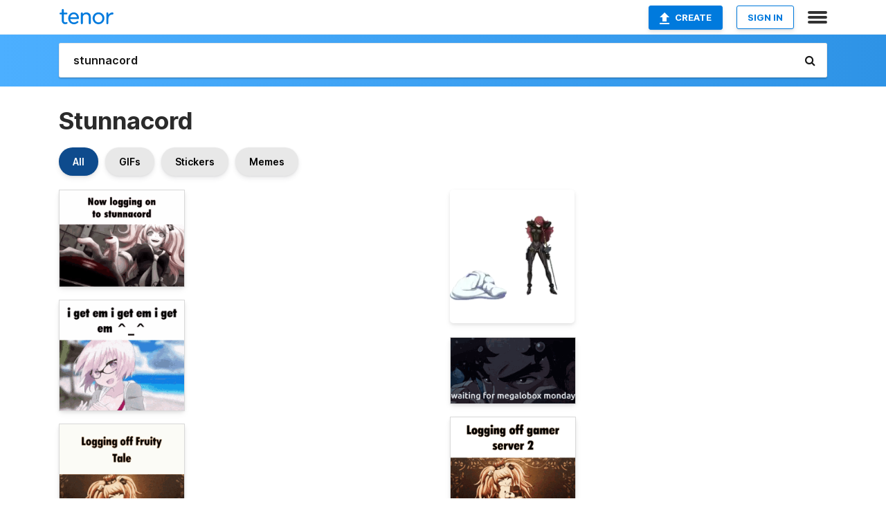

--- FILE ---
content_type: text/html; charset=utf-8
request_url: https://tenor.com/search/stunnacord-gifs
body_size: 34291
content:
<!DOCTYPE html>
<html lang="en" dir="ltr"><head><script id="data" type="text/x-cache" nonce="ZGQ3OTQ3MzEtNjE1YS00NGNiLWI0ZjQtN2FhZmQxZTUzYTQy">[base64]</script><title class="dynamic">Stunnacord GIFs | Tenor</title><link class="dynamic" rel="canonical" href="https://tenor.com/search/stunnacord-gifs"><meta class="dynamic" name="keywords" content="stunnacord,gifs,search,memes"><meta class="dynamic" name="description" content="With Tenor, maker of GIF Keyboard, add popular Stunnacord animated GIFs to your conversations. Share the best GIFs now &gt;&gt;&gt;"><meta class="dynamic" name="twitter:title" content="Stunnacord GIFs | Tenor"><meta class="dynamic" name="twitter:description" content="With Tenor, maker of GIF Keyboard, add popular Stunnacord animated GIFs to your conversations. Share the best GIFs now &gt;&gt;&gt;"><meta class="dynamic" name="twitter:site" content="@gifkeyboard"><meta class="dynamic" name="twitter:app:name:iphone" content="GIF Keyboard"><meta class="dynamic" name="twitter:app:name:ipad" content="GIF Keyboard"><meta class="dynamic" name="twitter:app:name:googleplay" content="GIF Keyboard"><meta class="dynamic" name="twitter:app:id:iphone" content="917932200"><meta class="dynamic" name="twitter:app:id:ipad" content="917932200"><meta class="dynamic" name="twitter:app:id:googleplay" content="com.riffsy.FBMGIFApp"><meta class="dynamic" property="al:ios:app_name" content="GIF Keyboard"><meta class="dynamic" property="al:ios:app_store_id" content="917932200"><meta class="dynamic" property="al:android:package" content="com.riffsy.FBMGIFApp"><meta class="dynamic" property="al:android:app_name" content="GIF Keyboard"><meta class="dynamic" property="fb:app_id" content="374882289330575"><meta class="dynamic" property="og:site_name" content="Tenor"><meta class="dynamic" property="og:title" content="Stunnacord GIFs | Tenor"><meta class="dynamic" name="robots" content="noindex"><meta class="dynamic" name="apple-itunes-app" content="app-id=917932200,app-argument=https://tenor.com/search/stunnacord-gifs"><meta class="dynamic" name="twitter:app:url:googleplay" content="riffsy://search/stunnacord"><meta class="dynamic" property="al:android:url" content="riffsy://search/stunnacord"><link class="dynamic" rel="alternate" href="android-app://com.riffsy.FBMGIFApp/riffsy/search/stunnacord"><meta name="twitter:image" content="https://media1.tenor.com/m/_unqNn56GOUAAAAC/stunnacord-stunnaboy.gif"><link rel="image_src" href="https://media1.tenor.com/m/_unqNn56GOUAAAAC/stunnacord-stunnaboy.gif"><meta class="dynamic" property="og:url" content="https://media1.tenor.com/m/_unqNn56GOUAAAAC/stunnacord-stunnaboy.gif"><meta class="dynamic" property="og:description" content="Click to view the GIF"><meta class="dynamic" property="og:type" content="website"><meta class="dynamic" property="og:image" content="https://media1.tenor.com/m/_unqNn56GOUAAAAC/stunnacord-stunnaboy.gif"><meta class="dynamic" property="og:image:type" content="image/gif"><meta class="dynamic" property="og:image:width" content="498"><meta class="dynamic" property="og:image:height" content="384"><meta class="dynamic" property="og:video" content="https://media.tenor.com/_unqNn56GOUAAAPo/stunnacord-stunnaboy.mp4"><meta class="dynamic" property="og:video:secure_url" content="https://media.tenor.com/_unqNn56GOUAAAPo/stunnacord-stunnaboy.mp4"><meta class="dynamic" property="og:video:type" content="video/mp4"><meta class="dynamic" property="og:video:width" content="640"><meta class="dynamic" property="og:video:height" content="494"><meta class="dynamic" property="og:video" content="https://media.tenor.com/_unqNn56GOUAAAPs/stunnacord-stunnaboy.webm"><meta class="dynamic" property="og:video:secure_url" content="https://media.tenor.com/_unqNn56GOUAAAPs/stunnacord-stunnaboy.webm"><meta class="dynamic" property="og:video:type" content="video/webm"><meta class="dynamic" property="og:video:width" content="640"><meta class="dynamic" property="og:video:height" content="494"><script class="dynamic" type="application/ld+json">{"@context":"http:\u002F\u002Fschema.org","@type":"Article","author":"vid30","creator":"vid30","headline":"Stunnacord GIFs | Tenor","name":"Stunnacord GIFs | Tenor","url":"https:\u002F\u002Ftenor.com\u002Fsearch\u002Fstunnacord-gifs","mainEntityOfPage":"https:\u002F\u002Ftenor.com\u002Fsearch\u002Fstunnacord-gifs","keywords":"stunnacord,gifs,search,memes","dateModified":"2020-10-20T14:18:52.266Z","datePublished":"2020-10-20T14:18:52.266Z","publisher":{"@context":"http:\u002F\u002Fschema.org","@type":"Organization","name":"Tenor","logo":{"@type":"ImageObject","url":"https:\u002F\u002Ftenor.com\u002Fassets\u002Fimg\u002Ftenor-app-icon.png"},"sameAs":["https:\u002F\u002Ftwitter.com\u002Fgifkeyboard","https:\u002F\u002Fwww.facebook.com\u002Ftenorapp\u002F","https:\u002F\u002Fwww.linkedin.com\u002Fcompany\u002Ftenorinc\u002F"]},"image":{"@context":"http:\u002F\u002Fschema.org","@type":"ImageObject","author":"vid30","creator":"vid30","name":"Stunnacord GIFs | Tenor","keywords":"stunnacord,gifs,search,memes","description":"With Tenor, maker of GIF Keyboard, add popular Stunnacord animated GIFs to your conversations. Share the best GIFs now \u003E\u003E\u003E","url":"https:\u002F\u002Ftenor.com\u002Fsearch\u002Fstunnacord-gifs","contentUrl":"https:\u002F\u002Fmedia1.tenor.com\u002Fm\u002F_unqNn56GOUAAAAC\u002Fstunnacord-stunnaboy.gif","thumbnailUrl":"https:\u002F\u002Fmedia.tenor.com\u002F_unqNn56GOUAAAAe\u002Fstunnacord-stunnaboy.png","width":498,"height":384,"dateCreated":"2020-10-20T14:18:52.266Z","uploadDate":"2020-10-20T14:18:52.266Z","representativeOfPage":true},"video":{"@context":"http:\u002F\u002Fschema.org","@type":"VideoObject","author":"vid30","creator":"vid30","name":"Stunnacord GIFs | Tenor","keywords":"stunnacord,gifs,search,memes","description":"With Tenor, maker of GIF Keyboard, add popular Stunnacord animated GIFs to your conversations. Share the best GIFs now \u003E\u003E\u003E","url":"https:\u002F\u002Ftenor.com\u002Fsearch\u002Fstunnacord-gifs","contentUrl":"https:\u002F\u002Fmedia.tenor.com\u002F_unqNn56GOUAAAPo\u002Fstunnacord-stunnaboy.mp4","thumbnailUrl":"https:\u002F\u002Fmedia.tenor.com\u002F_unqNn56GOUAAAAe\u002Fstunnacord-stunnaboy.png","width":640,"height":494,"dateCreated":"2020-10-20T14:18:52.266Z","uploadDate":"2020-10-20T14:18:52.266Z","duration":"PT0M3S"}}</script><link rel="preconnect" href="https://www.googletagmanager.com"><link rel="preconnect" href="https://www.google-analytics.com"><link rel="dns-prefetch" href="//media.tenor.com"><link rel="preconnect" href="https://media.tenor.com"><link rel="stylesheet" type="text/css" href="/assets/dist/main.min.css?release=r260116-1-master-85a2"><meta charset="UTF-8"><meta name="viewport" content="width=device-width, initial-scale=1"><link rel="manifest" href="/assets/manifest.json"><link rel="shortcut icon" type="image/png" href="/assets/img/favicon/favicon-16x16.png"><link rel="apple-touch-icon" sizes="57x57" href="/assets/img/favicon/apple-touch-icon-57x57.png"><link rel="apple-touch-icon" sizes="60x60" href="/assets/img/favicon/apple-touch-icon-60x60.png"><link rel="apple-touch-icon" sizes="72x72" href="/assets/img/favicon/apple-touch-icon-72x72.png"><link rel="icon" type="image/png" href="/assets/img/favicon/favicon-16x16.png" sizes="16x16"><link rel="icon" type="image/png" href="/assets/img/favicon/favicon-32x32.png" sizes="32x32"><link rel="search" type="application/opensearchdescription+xml" href="/opensearch.xml" title="Tenor"><link rel="alternate" hreflang="x-default" href="https://tenor.com/search/stunnacord-gifs"><link rel="alternate" hreflang="af" href="https://tenor.com/af/search/stunnacord-gifs"><link rel="alternate" hreflang="am" href="https://tenor.com/am/search/stunnacord-gifs"><link rel="alternate" hreflang="az" href="https://tenor.com/az/search/stunnacord-gifs"><link rel="alternate" hreflang="be" href="https://tenor.com/be/search/stunnacord-gifs"><link rel="alternate" hreflang="bg" href="https://tenor.com/bg/search/stunnacord-gifs"><link rel="alternate" hreflang="bn" href="https://tenor.com/bn/search/stunnacord-gifs"><link rel="alternate" hreflang="bs" href="https://tenor.com/bs/search/stunnacord-gifs"><link rel="alternate" hreflang="ca" href="https://tenor.com/ca/search/stunnacord-gifs"><link rel="alternate" hreflang="cs" href="https://tenor.com/cs/search/stunnacord-gifs"><link rel="alternate" hreflang="da" href="https://tenor.com/da/search/stunnacord-gifs"><link rel="alternate" hreflang="de" href="https://tenor.com/de/search/stunnacord-gifs"><link rel="alternate" hreflang="de-AT" href="https://tenor.com/de-AT/search/stunnacord-gifs"><link rel="alternate" hreflang="de-CH" href="https://tenor.com/de-CH/search/stunnacord-gifs"><link rel="alternate" hreflang="el" href="https://tenor.com/el/search/stunnacord-gifs"><link rel="alternate" hreflang="en-AU" href="https://tenor.com/en-AU/search/stunnacord-gifs"><link rel="alternate" hreflang="en-CA" href="https://tenor.com/en-CA/search/stunnacord-gifs"><link rel="alternate" hreflang="en-GB" href="https://tenor.com/en-GB/search/stunnacord-gifs"><link rel="alternate" hreflang="en-IE" href="https://tenor.com/en-IE/search/stunnacord-gifs"><link rel="alternate" hreflang="en-IN" href="https://tenor.com/en-IN/search/stunnacord-gifs"><link rel="alternate" hreflang="en-NZ" href="https://tenor.com/en-NZ/search/stunnacord-gifs"><link rel="alternate" hreflang="en-SG" href="https://tenor.com/en-SG/search/stunnacord-gifs"><link rel="alternate" hreflang="en-ZA" href="https://tenor.com/en-ZA/search/stunnacord-gifs"><link rel="alternate" hreflang="es" href="https://tenor.com/es/search/stunnacord-gifs"><link rel="alternate" hreflang="es-419" href="https://tenor.com/es-419/search/stunnacord-gifs"><link rel="alternate" hreflang="es-AR" href="https://tenor.com/es-AR/search/stunnacord-gifs"><link rel="alternate" hreflang="es-BO" href="https://tenor.com/es-BO/search/stunnacord-gifs"><link rel="alternate" hreflang="es-CL" href="https://tenor.com/es-CL/search/stunnacord-gifs"><link rel="alternate" hreflang="es-CO" href="https://tenor.com/es-CO/search/stunnacord-gifs"><link rel="alternate" hreflang="es-CR" href="https://tenor.com/es-CR/search/stunnacord-gifs"><link rel="alternate" hreflang="es-DO" href="https://tenor.com/es-DO/search/stunnacord-gifs"><link rel="alternate" hreflang="es-EC" href="https://tenor.com/es-EC/search/stunnacord-gifs"><link rel="alternate" hreflang="es-GT" href="https://tenor.com/es-GT/search/stunnacord-gifs"><link rel="alternate" hreflang="es-HN" href="https://tenor.com/es-HN/search/stunnacord-gifs"><link rel="alternate" hreflang="es-MX" href="https://tenor.com/es-MX/search/stunnacord-gifs"><link rel="alternate" hreflang="es-NI" href="https://tenor.com/es-NI/search/stunnacord-gifs"><link rel="alternate" hreflang="es-PA" href="https://tenor.com/es-PA/search/stunnacord-gifs"><link rel="alternate" hreflang="es-PE" href="https://tenor.com/es-PE/search/stunnacord-gifs"><link rel="alternate" hreflang="es-PR" href="https://tenor.com/es-PR/search/stunnacord-gifs"><link rel="alternate" hreflang="es-PY" href="https://tenor.com/es-PY/search/stunnacord-gifs"><link rel="alternate" hreflang="es-SV" href="https://tenor.com/es-SV/search/stunnacord-gifs"><link rel="alternate" hreflang="es-US" href="https://tenor.com/es-US/search/stunnacord-gifs"><link rel="alternate" hreflang="es-UY" href="https://tenor.com/es-UY/search/stunnacord-gifs"><link rel="alternate" hreflang="es-VE" href="https://tenor.com/es-VE/search/stunnacord-gifs"><link rel="alternate" hreflang="et" href="https://tenor.com/et/search/stunnacord-gifs"><link rel="alternate" hreflang="eu" href="https://tenor.com/eu/search/stunnacord-gifs"><link rel="alternate" hreflang="fi" href="https://tenor.com/fi/search/stunnacord-gifs"><link rel="alternate" hreflang="fil" href="https://tenor.com/fil/search/stunnacord-gifs"><link rel="alternate" hreflang="fr" href="https://tenor.com/fr/search/stunnacord-gifs"><link rel="alternate" hreflang="fr-CA" href="https://tenor.com/fr-CA/search/stunnacord-gifs"><link rel="alternate" hreflang="fr-CH" href="https://tenor.com/fr-CH/search/stunnacord-gifs"><link rel="alternate" hreflang="gl" href="https://tenor.com/gl/search/stunnacord-gifs"><link rel="alternate" hreflang="gu" href="https://tenor.com/gu/search/stunnacord-gifs"><link rel="alternate" hreflang="hi" href="https://tenor.com/hi/search/stunnacord-gifs"><link rel="alternate" hreflang="hr" href="https://tenor.com/hr/search/stunnacord-gifs"><link rel="alternate" hreflang="hu" href="https://tenor.com/hu/search/stunnacord-gifs"><link rel="alternate" hreflang="hy" href="https://tenor.com/hy/search/stunnacord-gifs"><link rel="alternate" hreflang="id" href="https://tenor.com/id/search/stunnacord-gifs"><link rel="alternate" hreflang="is" href="https://tenor.com/is/search/stunnacord-gifs"><link rel="alternate" hreflang="it" href="https://tenor.com/it/search/stunnacord-gifs"><link rel="alternate" hreflang="ja" href="https://tenor.com/ja/search/stunnacord-gifs"><link rel="alternate" hreflang="ka" href="https://tenor.com/ka/search/stunnacord-gifs"><link rel="alternate" hreflang="kk" href="https://tenor.com/kk/search/stunnacord-gifs"><link rel="alternate" hreflang="km" href="https://tenor.com/km/search/stunnacord-gifs"><link rel="alternate" hreflang="kn" href="https://tenor.com/kn/search/stunnacord-gifs"><link rel="alternate" hreflang="ko" href="https://tenor.com/ko/search/stunnacord-gifs"><link rel="alternate" hreflang="ky" href="https://tenor.com/ky/search/stunnacord-gifs"><link rel="alternate" hreflang="lo" href="https://tenor.com/lo/search/stunnacord-gifs"><link rel="alternate" hreflang="lt" href="https://tenor.com/lt/search/stunnacord-gifs"><link rel="alternate" hreflang="lv" href="https://tenor.com/lv/search/stunnacord-gifs"><link rel="alternate" hreflang="mk" href="https://tenor.com/mk/search/stunnacord-gifs"><link rel="alternate" hreflang="ml" href="https://tenor.com/ml/search/stunnacord-gifs"><link rel="alternate" hreflang="mn" href="https://tenor.com/mn/search/stunnacord-gifs"><link rel="alternate" hreflang="mo" href="https://tenor.com/mo/search/stunnacord-gifs"><link rel="alternate" hreflang="mr" href="https://tenor.com/mr/search/stunnacord-gifs"><link rel="alternate" hreflang="ms" href="https://tenor.com/ms/search/stunnacord-gifs"><link rel="alternate" hreflang="my" href="https://tenor.com/my/search/stunnacord-gifs"><link rel="alternate" hreflang="ne" href="https://tenor.com/ne/search/stunnacord-gifs"><link rel="alternate" hreflang="nl" href="https://tenor.com/nl/search/stunnacord-gifs"><link rel="alternate" hreflang="no" href="https://tenor.com/no/search/stunnacord-gifs"><link rel="alternate" hreflang="pa" href="https://tenor.com/pa/search/stunnacord-gifs"><link rel="alternate" hreflang="pl" href="https://tenor.com/pl/search/stunnacord-gifs"><link rel="alternate" hreflang="pt" href="https://tenor.com/pt/search/stunnacord-gifs"><link rel="alternate" hreflang="pt-BR" href="https://tenor.com/pt-BR/search/stunnacord-gifs"><link rel="alternate" hreflang="pt-PT" href="https://tenor.com/pt-PT/search/stunnacord-gifs"><link rel="alternate" hreflang="ro" href="https://tenor.com/ro/search/stunnacord-gifs"><link rel="alternate" hreflang="ru" href="https://tenor.com/ru/search/stunnacord-gifs"><link rel="alternate" hreflang="si" href="https://tenor.com/si/search/stunnacord-gifs"><link rel="alternate" hreflang="sk" href="https://tenor.com/sk/search/stunnacord-gifs"><link rel="alternate" hreflang="sl" href="https://tenor.com/sl/search/stunnacord-gifs"><link rel="alternate" hreflang="sq" href="https://tenor.com/sq/search/stunnacord-gifs"><link rel="alternate" hreflang="sr" href="https://tenor.com/sr/search/stunnacord-gifs"><link rel="alternate" hreflang="sr-Latn" href="https://tenor.com/sr-Latn/search/stunnacord-gifs"><link rel="alternate" hreflang="sv" href="https://tenor.com/sv/search/stunnacord-gifs"><link rel="alternate" hreflang="sw" href="https://tenor.com/sw/search/stunnacord-gifs"><link rel="alternate" hreflang="ta" href="https://tenor.com/ta/search/stunnacord-gifs"><link rel="alternate" hreflang="te" href="https://tenor.com/te/search/stunnacord-gifs"><link rel="alternate" hreflang="th" href="https://tenor.com/th/search/stunnacord-gifs"><link rel="alternate" hreflang="tl" href="https://tenor.com/tl/search/stunnacord-gifs"><link rel="alternate" hreflang="tr" href="https://tenor.com/tr/search/stunnacord-gifs"><link rel="alternate" hreflang="uk" href="https://tenor.com/uk/search/stunnacord-gifs"><link rel="alternate" hreflang="uz" href="https://tenor.com/uz/search/stunnacord-gifs"><link rel="alternate" hreflang="vi" href="https://tenor.com/vi/search/stunnacord-gifs"><link rel="alternate" hreflang="zh-CN" href="https://tenor.com/zh-CN/search/stunnacord-gifs"><link rel="alternate" hreflang="zh-HK" href="https://tenor.com/zh-HK/search/stunnacord-gifs"><link rel="alternate" hreflang="zh-TW" href="https://tenor.com/zh-TW/search/stunnacord-gifs"><link rel="alternate" hreflang="zu" href="https://tenor.com/zu/search/stunnacord-gifs"></head><body><script async type="text/javascript" src="/assets/dist/main.min.js?release=r260116-1-master-85a2" fetchpriority="high"></script><div id="root"><div class="BaseApp"><div class="Banner TOSBanner hidden"><div class="container"><span class="iconfont-remove" aria-hidden="true"></span>We&#039;ve updated our <span class="linkElements"><a href="/legal-terms" rel="noopener">Terms of Service</a> and <a href="https://policies.google.com/privacy?hl=en" rel="noopener">Privacy Policy</a></span>. By continuing you agree to Tenor&#039;s <span class="linkElements"><a href="/legal-terms" rel="noopener">Terms of Service</a> and <a href="https://policies.google.com/privacy?hl=en" rel="noopener">Privacy Policy</a></span>.</div></div><div class="Banner LanguageBanner hidden"><div class="container"><span class="iconfont-remove" aria-hidden="true"></span><div>Tenor.com has been translated based on your browser&#039;s language setting. If you want to change the language, click <span class="linkElements"><button>here</button></span>.</div></div></div><nav class="NavBar"><div class="container"><span itemscope itemtype="http://schema.org/Organization"><a class="navbar-brand" itemProp="url" href="/"><img src="/assets/img/tenor-logo.svg" width="80" height="22" alt="Tenor logo" itemprop="logo"></a></span><div class="nav-buttons"><div class="account-buttons"><a class="button upload-button" href="/gif-maker?utm_source=nav-bar&amp;utm_medium=internal&amp;utm_campaign=gif-maker-entrypoints"><img src="/assets/icons/upload-icon.svg" width="14" height="17" alt="Upload icon">Create</a><button class="white-button">SIGN IN</button></div><span class=" ToggleMenu"><span class="menu-button navicon-button x ToggleMenu-button"><div class="navicon"></div></span><div class="animated NavMenu"><div class="section"><div class="header">Products</div><ul><li><a href="https://apps.apple.com/app/apple-store/id917932200?pt=39040802&amp;ct=NavGifKeyboard&amp;mt=8" rel="noopener">GIF Keyboard</a></li><li><a href="https://play.google.com/store/apps/details?id=com.riffsy.FBMGIFApp" rel="noopener">Android</a></li><li><a href="/contentpartners">Content Partners</a></li></ul></div><div class="section"><div class="header">Explore</div><ul><li><button>Language</button></li><li><a href="/reactions">Reaction GIFs</a></li><li><a href="/explore">Explore GIFs</a></li></ul></div><div class="section"><div class="header">Company</div><ul><li><a href="/press">Press</a></li><li><a href="https://blog.tenor.com/" rel="noopener">Blog</a></li><li><a href="https://support.google.com/tenor" rel="noopener">FAQ</a></li><li><a href="/legal-terms">Terms and Privacy</a></li><li><a href="/assets/dist/licenses.txt" rel="noopener">Website Licenses</a></li><li><a href="https://support.google.com/tenor/gethelp?hl=en" rel="noopener">Contact Us</a></li></ul></div><div class="section"><div class="header">API</div><ul><li><a href="/gifapi" rel="noopener">Tenor GIF API</a></li><li><a href="https://developers.google.com/tenor/guides/endpoints" rel="noopener">GIF API Documentation</a></li></ul></div></div></span></div></div></nav><div class="TopBarComponent TopSearchBar"><div class="TopBar"><div class="container"><a class="navbar-brand" itemProp="url" href="/"><img src="/assets/img/tenor-logo-white.svg" width="80" height="22" alt="Tenor logo" itemprop="logo"></a><div class="search-bar-wrapper"><form class="SearchBar"><input name="q" value="stunnacord" placeholder="Search for GIFs and Stickers" autocomplete="off"><span class="iconfont-search" aria-hidden="true"></span></form></div></div></div></div><div class="SearchPage container page"><!--!--><div class="gallery-container" itemscope itemtype="http://schema.org/ImageGallery"><meta itemprop="url" content="https://tenor.com/search/stunnacord-gifs"><meta itemprop="mainEntityOfPage" content="https://tenor.com/search/stunnacord-gifs"><meta itemprop="keywords" content="stunnacord,gifs,search,memes"><meta itemprop="headline" content="Stunnacord GIFs | Tenor"><meta itemprop="name" content="Stunnacord GIFs | Tenor"><h1>Stunnacord</h1><div class="search"><div class="UniversalSearchFormatToggle"><a class="UniversalSearchFormatToggleButton selected" href="/search/stunnacord-gifs">All</a><a class="UniversalSearchFormatToggleButton" href="/search/stunnacord-gifs?format=gifs">GIFs</a><a class="UniversalSearchFormatToggleButton" href="/search/stunnacord-gifs?format=stickers">Stickers</a><a class="UniversalSearchFormatToggleButton" href="/search/stunnacord-gifs?format=memes">Memes</a></div><div class="UniversalGifList" style="height:4200.418604651162px;"><div class="column"><figure class="UniversalGifListItem clickable" data-index="0" data-width="220" data-height="170" style="top:0px;"><a href="/view/stunnacord-stunnaboy-videoboy-junko-danganronpa-gif-18871356"><div class="Gif"><picture><source type="video/mp4" srcset="https://media.tenor.com/_unqNn56GOUAAAP1/stunnacord-stunnaboy.mp4 288w"><source media="(max-width:840px)" type="image/webp" srcset="https://media.tenor.com/_unqNn56GOUAAAA1/stunnacord-stunnaboy.webp 200w"><img src="https://media.tenor.com/_unqNn56GOUAAAAM/stunnacord-stunnaboy.gif" width="180" height="139.0909090909091" alt="a picture of a girl with the words now logging on to stunnacord on the bottom" loading="lazy"></picture></div><div class="overlay"></div></a><div class="actions"><span class="GifFavButton FavButton" aria-hidden="true"></span></div><figcaption class="tags"><ul><li><a href="/search/stunnacord-gifs">#stunnacord</a></li><li><a href="/search/stunnaboy-gifs">#stunnaboy</a></li><li><a href="/search/videoboy-gifs">#Videoboy</a></li></ul></figcaption><!--!--></figure><figure class="UniversalGifListItem clickable" data-index="2" data-width="220" data-height="194" style="top:159.0909090909091px;"><a href="/view/stunna-stunna-boy-get-em-stunnacord-i-get-em-stunna-boy-gif-24315247"><div class="Gif"><picture><source type="video/mp4" srcset="https://media.tenor.com/po0aP_nIGqEAAAP1/stunna-stunna-boy-get-em.mp4 258w"><source media="(max-width:840px)" type="image/webp" srcset="https://media.tenor.com/po0aP_nIGqEAAAA1/stunna-stunna-boy-get-em.webp 200w"><img src="https://media.tenor.com/po0aP_nIGqEAAAAM/stunna-stunna-boy-get-em.gif" width="180" height="158.72727272727275" alt="a girl with glasses is standing on a beach with the words `` i get em i get em i get em &#039;&#039;" loading="lazy"></picture></div><div class="overlay"></div></a><div class="actions"><span class="GifFavButton FavButton" aria-hidden="true"></span></div><figcaption class="tags"><ul><li><a href="/search/stunna-gifs">#stunna</a></li><li><a href="/search/stunna-boy-get-em-gifs">#Stunna-Boy-Get-Em</a></li></ul></figcaption><!--!--></figure><figure class="UniversalGifListItem clickable" data-index="5" data-width="220" data-height="191" style="top:337.81818181818187px;"><a href="/view/fruity-fruity-tale-laugh-tale-stunnacord-videoboy-gif-21776190"><div class="Gif"><picture><source type="video/mp4" srcset="https://media.tenor.com/dkBlQohYEXcAAAP1/fruity-fruity-tale.mp4 288w"><source media="(max-width:840px)" type="image/webp" srcset="https://media.tenor.com/dkBlQohYEXcAAAA1/fruity-fruity-tale.webp 200w"><img src="https://media.tenor.com/dkBlQohYEXcAAAAM/fruity-fruity-tale.gif" width="180" height="156.27272727272728" alt="a picture of a girl holding a teddy bear with the words logging off fruity tale" loading="lazy"></picture></div><div class="overlay"></div></a><div class="actions"><span class="GifFavButton FavButton" aria-hidden="true"></span></div><figcaption class="tags"><ul><li><a href="/search/fruity-gifs">#fruity</a></li><li><a href="/search/fruity-tale-gifs">#Fruity-Tale</a></li><li><a href="/search/laugh-tale-gifs">#Laugh-Tale</a></li></ul></figcaption><!--!--></figure><figure class="UniversalGifListItem clickable" data-index="7" data-width="220" data-height="124" style="top:514.0909090909091px;"><a href="/view/baki-yujiro-hanma-stunnacord-videoboy-stunnaboy-gif-21925883"><div class="Gif"><picture><source media="(max-width:840px)" type="image/webp" srcset="https://media.tenor.com/Rdd2XWKdLAsAAAA1/baki-yujiro-hanma.webp 200w"><img src="https://media.tenor.com/Rdd2XWKdLAsAAAAM/baki-yujiro-hanma.gif" width="180" height="101.45454545454547" alt="a close up of a man &#039;s face with red eyes" loading="lazy"></picture></div><div class="overlay"></div></a><div class="actions"><span class="GifFavButton FavButton" aria-hidden="true"></span></div><figcaption class="tags"><ul><li><a href="/search/baki-gifs">#baki</a></li><li><a href="/search/yujiro-hanma-gifs">#Yujiro-Hanma</a></li><li><a href="/search/stunnacord-gifs">#stunnacord</a></li></ul></figcaption><!--!--></figure><figure class="UniversalGifListItem clickable" data-index="9" data-width="220" data-height="123" style="top:635.5454545454546px;"><a href="/view/cino-coin-cino-stunnacord-stunnaboy-gif-21951467"><div class="Gif"><picture><source type="video/mp4" srcset="https://media.tenor.com/HtsuYMeW-xcAAAP1/cino-coin-cino.mp4 320w"><source media="(max-width:840px)" type="image/webp" srcset="https://media.tenor.com/HtsuYMeW-xcAAAA1/cino-coin-cino.webp 200w"><img src="https://media.tenor.com/HtsuYMeW-xcAAAAM/cino-coin-cino.gif" width="180" height="100.63636363636364" alt="a graph showing a rising arrow that says cino coin" loading="lazy"></picture></div><div class="overlay"></div></a><div class="actions"><span class="GifFavButton FavButton" aria-hidden="true"></span></div><figcaption class="tags"><ul><li><a href="/search/cino-coin-gifs">#Cino-Coin</a></li><li><a href="/search/cino-gifs">#cino</a></li><li><a href="/search/stunnacord-gifs">#stunnacord</a></li></ul></figcaption><!--!--></figure><figure class="UniversalGifListItem clickable" data-index="10" data-width="220" data-height="204" style="top:756.1818181818182px;"><a href="/view/d1s-american-psycho-patrick-bateman-videoboy-stunnacord-gif-19877264"><div class="Gif"><picture><source media="(max-width:840px)" type="video/mp4" srcset="https://media.tenor.com/y2LCOMa1j7sAAAP1/d1s-american-psycho.mp4 148w"><source media="(max-width:840px)" type="image/webp" srcset="https://media.tenor.com/y2LCOMa1j7sAAAA1/d1s-american-psycho.webp 200w"><img src="https://media.tenor.com/y2LCOMa1j7sAAAAM/d1s-american-psycho.gif" width="180" height="166.9090909090909" alt="videoboy finding zukon irl and killing him for not telling him what dls is" loading="lazy"></picture></div><div class="overlay"></div></a><div class="actions"><span class="GifFavButton FavButton" aria-hidden="true"></span></div><figcaption class="tags"><ul><li><a href="/search/d1s-gifs">#d1s</a></li><li><a href="/search/american-psycho-gifs">#American-Psycho</a></li></ul></figcaption><!--!--></figure><figure class="UniversalGifListItem clickable" data-index="13" data-width="220" data-height="123" style="top:943.0909090909091px;"><a href="/view/golden-kamuy-sugimoto-sugimoto-saichi-stunnacord-booschmoo-gif-20761440"><div class="Gif"><picture><source media="(max-width:840px)" type="image/webp" srcset="https://media.tenor.com/4HWhP957j4MAAAA1/golden-kamuy-sugimoto.webp 200w"><img src="https://media.tenor.com/4HWhP957j4MAAAAM/golden-kamuy-sugimoto.gif" width="180" height="100.63636363636364" alt="a man holding a sword with the words you have been robbed by user @booschmoo below him" loading="lazy"></picture></div><div class="overlay"></div></a><div class="actions"><span class="GifFavButton FavButton" aria-hidden="true"></span></div><figcaption class="tags"><ul><li><a href="/search/golden-kamuy-gifs">#Golden-Kamuy</a></li><li><a href="/search/sugimoto-gifs">#sugimoto</a></li></ul></figcaption><!--!--></figure><figure class="UniversalGifListItem clickable" data-index="15" data-width="220" data-height="251" style="top:1063.7272727272727px;"><a href="/view/stunnacord-stunnaboy-videoboy-patrick-bateman-american-psycho-gif-19877252"><div class="Gif"><picture><source media="(max-width:840px)" type="image/webp" srcset="https://media.tenor.com/fkkxPLnxy2UAAAA1/stunnacord-stunnaboy.webp 178w"><img src="https://media.tenor.com/fkkxPLnxy2UAAAAM/stunnacord-stunnaboy.gif" width="180" height="205.36363636363637" alt="a black and white photo of a man talking on a phone with the caption &quot; fuck it im just killing all of gamer server two" loading="lazy"></picture></div><div class="overlay"></div></a><div class="actions"><span class="GifFavButton FavButton" aria-hidden="true"></span></div><figcaption class="tags"><ul><li><a href="/search/stunnacord-gifs">#Stunnacord</a></li><li><a href="/search/stunnaboy-gifs">#stunnaboy</a></li><li><a href="/search/videoboy-gifs">#videoboy</a></li></ul></figcaption><!--!--></figure><figure class="UniversalGifListItem clickable" data-index="17" data-width="220" data-height="167" style="top:1289.090909090909px;"><a href="/view/cino-cino-coin-stunnacord-stunnaboy-gif-21951470"><div class="Gif"><picture><source media="(max-width:840px)" type="video/mp4" srcset="https://media.tenor.com/JKhrhpWyq60AAAP1/cino-cino-coin.mp4 148w"><source media="(max-width:840px)" type="image/webp" srcset="https://media.tenor.com/JKhrhpWyq60AAAA1/cino-cino-coin.webp 200w"><img src="https://media.tenor.com/JKhrhpWyq60AAAAM/cino-cino-coin.gif" width="180" height="136.63636363636365" alt="a man in a suit and tie is sitting at a desk with the word cino coin above him" loading="lazy"></picture></div><div class="overlay"></div></a><div class="actions"><span class="GifFavButton FavButton" aria-hidden="true"></span></div><figcaption class="tags"><ul><li><a href="/search/cino-gifs">#cino</a></li><li><a href="/search/cino-coin-gifs">#Cino-Coin</a></li><li><a href="/search/stunnacord-gifs">#stunnacord</a></li></ul></figcaption><!--!--></figure><figure class="UniversalGifListItem clickable" data-index="19" data-width="220" data-height="123" style="top:1445.7272727272727px;"><a href="/view/kaiji-stunnacord-anime-gif-20522589"><div class="Gif"><picture><source type="video/mp4" srcset="https://media.tenor.com/P0aMj4lr12sAAAP1/kaiji-stunnacord.mp4 320w"><source media="(max-width:840px)" type="image/webp" srcset="https://media.tenor.com/P0aMj4lr12sAAAA1/kaiji-stunnacord.webp 200w"><img src="https://media.tenor.com/P0aMj4lr12sAAAAM/kaiji-stunnacord.gif" width="180" height="100.63636363636364" alt="a cartoon of a man with the words another fucking cookie run character above him" loading="lazy"></picture></div><div class="overlay"></div></a><div class="actions"><span class="GifFavButton FavButton" aria-hidden="true"></span></div><figcaption class="tags"><ul><li><a href="/search/kaiji-gifs">#kaiji</a></li><li><a href="/search/stunnacord-gifs">#stunnacord</a></li><li><a href="/search/anime-gifs">#anime</a></li></ul></figcaption><!--!--></figure><figure class="UniversalGifListItem clickable" data-index="20" data-width="220" data-height="175" style="top:1566.3636363636365px;"><a href="/view/raiden-logging-out-discord-log-out-stunnacord-gif-22786071"><div class="Gif"><picture><source media="(max-width:840px)" type="video/mp4" srcset="https://media.tenor.com/r11gC4r8icYAAAP1/raiden-logging-out.mp4 186w"><source media="(max-width:840px)" type="image/webp" srcset="https://media.tenor.com/r11gC4r8icYAAAA1/raiden-logging-out.webp 200w"><img src="https://media.tenor.com/r11gC4r8icYAAAAM/raiden-logging-out.gif" width="180" height="143.1818181818182" alt="a close up of a person &#039;s head with the words &quot; logging out of discord &quot; written above it" loading="lazy"></picture></div><div class="overlay"></div></a><div class="actions"><span class="GifFavButton FavButton" aria-hidden="true"></span></div><figcaption class="tags"><ul><li><a href="/search/raiden-gifs">#raiden</a></li><li><a href="/search/logging-out-gifs">#Logging-Out</a></li><li><a href="/search/discord-gifs">#discord</a></li></ul></figcaption><!--!--></figure><figure class="UniversalGifListItem clickable" data-index="23" data-width="220" data-height="257" style="top:1729.5454545454547px;"><a href="/view/stunnacord-videoboy-body-builder-gorilla-mode-moreplatesmoredates-gif-21994422"><div class="Gif"><picture><source media="(max-width:840px)" type="video/mp4" srcset="https://media.tenor.com/V7dE-jgcvmUAAAP1/stunnacord-videoboy.mp4 186w"><source media="(max-width:840px)" type="image/webp" srcset="https://media.tenor.com/V7dE-jgcvmUAAAA1/stunnacord-videoboy.webp 172w"><img src="https://media.tenor.com/V7dE-jgcvmUAAAAM/stunnacord-videoboy.gif" width="180" height="210.27272727272728" alt="two men are standing next to each other in a blurry photo with the caption guys gorilla mode restock make sure you buy some" loading="lazy"></picture></div><div class="overlay"></div></a><div class="actions"><span class="GifFavButton FavButton" aria-hidden="true"></span></div><figcaption class="tags"><ul><li><a href="/search/stunnacord-gifs">#stunnacord</a></li><li><a href="/search/videoboy-gifs">#videoboy</a></li><li><a href="/search/body-builder-gifs">#Body-Builder</a></li></ul></figcaption><!--!--></figure><figure class="UniversalGifListItem clickable" data-index="25" data-width="220" data-height="124" style="top:1959.818181818182px;"><a href="/view/shuumatsu-no-walküre-record-of-ragnarok-gif-27504756"><div class="Gif"><picture><source type="video/mp4" srcset="https://media.tenor.com/TW7Y7bJAQKYAAAP1/shuumatsu-no-walk%C3%BCre-record-of-ragnarok.mp4 320w"><source media="(max-width:840px)" type="image/webp" srcset="https://media.tenor.com/TW7Y7bJAQKYAAAA1/shuumatsu-no-walk%C3%BCre-record-of-ragnarok.webp 200w"><img src="https://media.tenor.com/TW7Y7bJAQKYAAAAM/shuumatsu-no-walk%C3%BCre-record-of-ragnarok.gif" width="180" height="101.45454545454547" alt="a colorful background with a tiktok watermark on the bottom" loading="lazy"></picture></div><div class="overlay"></div></a><div class="actions"><span class="GifFavButton FavButton" aria-hidden="true"></span></div><figcaption class="tags"><ul><li><a href="/search/shuumatsu-no-walküre-gifs">#Shuumatsu-No-Walküre</a></li></ul></figcaption><!--!--></figure><figure class="UniversalGifListItem clickable" data-index="27" data-width="220" data-height="220" style="top:2081.2727272727275px;"><a href="/view/omori-gif-20224538"><div class="Gif"><picture><source media="(max-width:840px)" type="image/webp" srcset="https://media.tenor.com/bIptr3EyLdIAAAA1/omori.webp 200w"><img src="https://media.tenor.com/bIptr3EyLdIAAAAM/omori.gif" width="180" height="180" alt="Omori GIF" loading="lazy"></picture></div><div class="overlay"></div></a><div class="actions"><span class="GifFavButton FavButton" aria-hidden="true"></span></div><figcaption class="tags"><ul><li><a href="/search/omori-gifs">#omori</a></li></ul></figcaption><!--!--></figure><figure class="UniversalGifListItem clickable" data-index="29" data-width="220" data-height="127" style="top:2281.2727272727275px;"><a href="/view/nier-automata-nier-2b-9s-2bass-gif-22647070"><div class="Gif"><picture><source type="video/mp4" srcset="https://media.tenor.com/42grLEH9djAAAAP1/nier-automata-nier.mp4 320w"><source media="(max-width:840px)" type="image/webp" srcset="https://media.tenor.com/42grLEH9djAAAAA1/nier-automata-nier.webp 200w"><img src="https://media.tenor.com/42grLEH9djAAAAAM/nier-automata-nier.gif" width="180" height="103.90909090909092" alt="a video game character is standing on a bridge with a caption that says me when i see 2b ass" loading="lazy"></picture></div><div class="overlay"></div></a><div class="actions"><span class="GifFavButton FavButton" aria-hidden="true"></span></div><figcaption class="tags"><ul><li><a href="/search/nier-automata-gifs">#Nier-Automata</a></li><li><a href="/search/nier-gifs">#Nier</a></li><li><a href="/search/2b-gifs">#2B</a></li><li><a href="/search/9s-gifs">#9S</a></li></ul></figcaption><!--!--></figure><figure class="UniversalGifListItem clickable" data-index="31" data-width="220" data-height="220" style="top:2405.1818181818185px;"><a href="/view/kokichi-chat-omori-kokichi-gif-23266077"><div class="Gif"><picture><source media="(max-width:840px)" type="image/webp" srcset="https://media.tenor.com/c_9OoFvceUYAAAA1/kokichi-chat-omori-kokichi.webp 200w"><img src="https://media.tenor.com/c_9OoFvceUYAAAAM/kokichi-chat-omori-kokichi.gif" width="180" height="180" alt="a black and white drawing of a boy with the words kokichi chat written above it" loading="lazy"></picture></div><div class="overlay"></div></a><div class="actions"><span class="GifFavButton FavButton" aria-hidden="true"></span></div><figcaption class="tags"><ul><li><a href="/search/kokichi-chat-gifs">#Kokichi-Chat</a></li><li><a href="/search/omori-kokichi-gifs">#Omori-Kokichi</a></li></ul></figcaption><!--!--></figure><figure class="UniversalGifListItem clickable" data-index="33" data-width="220" data-height="165" style="top:2605.1818181818185px;"><a href="/view/ichifumi-ichie-otonashi-fumi-yumeoji-rinmeikan-revue-starlight-gif-23955296"><div class="Gif"><picture><source type="video/mp4" srcset="https://media.tenor.com/X-fev_WvtrsAAAP1/ichifumi-ichie-otonashi.mp4 258w"><source media="(max-width:840px)" type="image/webp" srcset="https://media.tenor.com/X-fev_WvtrsAAAA1/ichifumi-ichie-otonashi.webp 200w"><img src="https://media.tenor.com/X-fev_WvtrsAAAAM/ichifumi-ichie-otonashi.gif" width="180" height="135" alt="a billboard with a picture of a girl with purple hair says nifumi" loading="lazy"></picture></div><div class="overlay"></div></a><div class="actions"><span class="GifFavButton FavButton" aria-hidden="true"></span></div><figcaption class="tags"><ul><li><a href="/search/ichifumi-gifs">#ichifumi</a></li><li><a href="/search/ichie-otonashi-gifs">#Ichie-Otonashi</a></li></ul></figcaption><!--!--></figure><figure class="UniversalGifListItem clickable" data-index="35" data-width="220" data-height="220" style="top:2760.1818181818185px;"><a href="/view/tet2022-tet-viet-nam-chúc-tết2022-tâm-chúc-tết-duy-tâm-chúc-tết-gif-23762008"><div class="Sticker"><img src="https://media.tenor.com/y97MuUCOqHMAAAAm/tet2022-tet-viet-nam.webp" width="180" height="180" alt="a drawing of a man and a woman holding red envelopes with chinese characters on them" loading="lazy"></div><div class="overlay"></div></a><figcaption class="tags"><ul><li><a href="/search/tet2022-gifs">#Tet2022</a></li><li><a href="/search/tet-viet-nam-gifs">#Tet-Viet-Nam</a></li></ul></figcaption><!--!--></figure><figure class="UniversalGifListItem clickable" data-index="37" data-width="220" data-height="220" style="top:2960.1818181818185px;"><a href="/view/exclamation-mark-surprising-exclamation-question-mark-shocked-noticed-gif-4081901772130212479"><div class="Sticker"><img src="https://media.tenor.com/OKXUCO_b2n8AAAAm/exclamation-mark-surprising.webp" width="180" height="180" alt="Exclamation Mark Surprising Sticker" loading="lazy"></div><div class="overlay"></div></a><figcaption class="tags"><ul><li><a href="/search/exclamation-mark-gifs">#exclamation-mark</a></li><li><a href="/search/surprising-gifs">#surprising</a></li></ul></figcaption><!--!--></figure><figure class="UniversalGifListItem clickable" data-index="39" data-width="220" data-height="220" style="top:3160.1818181818185px;"><a href="/view/sticker-gmail-emoji-emoticon-pixel-art-gif-26430814"><div class="Sticker"><img src="https://media.tenor.com/3HNU9egQPfIAAAAm/sticker-gmail.webp" width="180" height="180" alt="a pixel art exclamation point on a white background ." loading="lazy"></div><div class="overlay"></div></a><figcaption class="tags"><ul><li><a href="/search/sticker-gifs">#sticker</a></li><li><a href="/search/gmail-gifs">#gmail</a></li><li><a href="/search/emoji-gifs">#emoji</a></li><li><a href="/search/emoticon-gifs">#emoticon</a></li></ul></figcaption><!--!--></figure><figure class="UniversalGifListItem clickable" data-index="42" data-width="220" data-height="137" style="top:3360.1818181818185px;"><a href="/view/slight-tilt-gif-20596410"><div class="Meme"><picture><source type="video/mp4" srcset="https://media.tenor.com/zjq9S7RROssAAAP1/slight-tilt.mp4 320w"><source media="(max-width:840px)" type="image/webp" srcset="https://media.tenor.com/zjq9S7RROssAAAA1/slight-tilt.webp 200w"><img src="https://media.tenor.com/zjq9S7RROssAAAAM/slight-tilt.gif" width="180" height="112.0909090909091" alt="a picture of a man wearing headphones with the caption when you slightly tilt your head" loading="lazy"></picture></div><div class="overlay"></div></a><figcaption class="tags"><ul><li><a href="/search/slight-tilt-gifs">#Slight-Tilt</a></li></ul></figcaption><!--!--></figure><figure class="UniversalGifListItem clickable" data-index="43" data-width="220" data-height="266" style="top:3492.2727272727275px;"><a href="/view/tsukasa-tenma-proseka-project-sekai-pjsekai-hello-charlotte-gif-25081555"><div class="Gif"><picture><source media="(max-width:840px)" type="video/mp4" srcset="https://media.tenor.com/8rmX7Gtod60AAAP1/tsukasa-tenma-proseka.mp4 186w"><source media="(max-width:840px)" type="image/webp" srcset="https://media.tenor.com/8rmX7Gtod60AAAA1/tsukasa-tenma-proseka.webp 166w"><img src="https://media.tenor.com/8rmX7Gtod60AAAAM/tsukasa-tenma-proseka.gif" width="180" height="217.63636363636365" alt="a cartoon of a boy with his hands on his hips and the words he played hello charlotte on the bottom" loading="lazy"></picture></div><div class="overlay"></div></a><div class="actions"><span class="GifFavButton FavButton" aria-hidden="true"></span></div><figcaption class="tags"><ul><li><a href="/search/tsukasa-tenma-gifs">#Tsukasa-Tenma</a></li><li><a href="/search/proseka-gifs">#proseka</a></li></ul></figcaption><!--!--></figure><figure class="UniversalGifListItem clickable" data-index="46" data-width="220" data-height="220" style="top:3729.909090909091px;"><a href="/view/jamorion-jamoji-jam-jammy-jamoo-gif-22445181"><div class="Sticker"><img src="https://media.tenor.com/IgXtKwqhFe8AAAAm/jamorion-jamoji.webp" width="180" height="180" alt="an angry face with a bandage over its mouth that says &amp; $ ! # % on it" loading="lazy"></div><div class="overlay"></div></a><figcaption class="tags"><ul><li><a href="/search/jamorion-gifs">#jamorion</a></li><li><a href="/search/jamoji-gifs">#jamoji</a></li><li><a href="/search/jam-gifs">#jam</a></li><li><a href="/search/jammy-gifs">#jammy</a></li></ul></figcaption><!--!--></figure><figure class="UniversalGifListItem clickable" data-index="48" data-width="220" data-height="220" style="top:3929.909090909091px;"><a href="/view/mena-deaf-peace-gif-19043240"><div class="Gif"><picture><source media="(max-width:840px)" type="video/mp4" srcset="https://media.tenor.com/gKiNnxjWFv0AAAP1/mena-deaf.mp4 208w"><source media="(max-width:840px)" type="image/webp" srcset="https://media.tenor.com/gKiNnxjWFv0AAAA1/mena-deaf.webp 200w"><img src="https://media.tenor.com/gKiNnxjWFv0AAAAM/mena-deaf.gif" width="180" height="180" alt="Mena Deaf GIF" loading="lazy"></picture></div><div class="overlay"></div></a><div class="actions"><span class="GifFavButton FavButton" aria-hidden="true"></span></div><figcaption class="tags"><ul><li><a href="/search/mena-gifs">#mena</a></li><li><a href="/search/deaf-gifs">#deaf</a></li><li><a href="/search/peace-gifs">#peace</a></li></ul></figcaption><!--!--></figure></div><div class="column"><figure class="UniversalGifListItem clickable" data-index="1" data-width="220" data-height="236" style="top:0px;"><a href="/view/test-for-stunnacord-gif-18866248"><div class="Sticker"><img src="https://media.tenor.com/Od7SGAejmMsAAAAm/test-for.webp" width="180" height="193.0909090909091" alt="Test For Sticker" loading="lazy"></div><div class="overlay"></div></a><figcaption class="tags"><ul><li><a href="/search/test-gifs">#test</a></li><li><a href="/search/for-gifs">#for</a></li><li><a href="/search/stunnacord-gifs">#stunnacord</a></li></ul></figcaption><!--!--></figure><figure class="UniversalGifListItem clickable" data-index="3" data-width="220" data-height="116" style="top:213.0909090909091px;"><a href="/view/megalobox-monday-megalobox-monday-stunnacord-gif-21075173"><div class="Gif"><picture><source type="video/mp4" srcset="https://media.tenor.com/l-zylYHQ0AIAAAP1/megalobox-monday.mp4 258w"><source media="(max-width:840px)" type="image/webp" srcset="https://media.tenor.com/l-zylYHQ0AIAAAA1/megalobox-monday.webp 200w"><img src="https://media.tenor.com/l-zylYHQ0AIAAAAM/megalobox-monday.gif" width="180" height="94.90909090909092" alt="a cartoon of a person walking with the words &quot; waiting for megalobox monday &quot; below them" loading="lazy"></picture></div><div class="overlay"></div></a><div class="actions"><span class="GifFavButton FavButton" aria-hidden="true"></span></div><figcaption class="tags"><ul><li><a href="/search/megalobox-gifs">#megalobox</a></li><li><a href="/search/monday-gifs">#monday</a></li></ul></figcaption><!--!--></figure><figure class="UniversalGifListItem clickable" data-index="4" data-width="220" data-height="174" style="top:328px;"><a href="/view/shoecord-stunnacord-videoboy-junko-stunna-boy-gif-21116624"><div class="Gif"><picture><source type="video/mp4" srcset="https://media.tenor.com/_TFYg9cGCggAAAP1/shoecord-stunnacord.mp4 288w"><source media="(max-width:840px)" type="image/webp" srcset="https://media.tenor.com/_TFYg9cGCggAAAA1/shoecord-stunnacord.webp 200w"><img src="https://media.tenor.com/_TFYg9cGCggAAAAM/shoecord-stunnacord.gif" width="180" height="142.36363636363637" alt="a picture of a girl holding a teddy bear with the words logging off gamer server 2" loading="lazy"></picture></div><div class="overlay"></div></a><div class="actions"><span class="GifFavButton FavButton" aria-hidden="true"></span></div><figcaption class="tags"><ul><li><a href="/search/shoecord-gifs">#shoecord</a></li><li><a href="/search/stunnacord-gifs">#stunnacord</a></li><li><a href="/search/videoboy-gifs">#videoboy</a></li></ul></figcaption><!--!--></figure><figure class="UniversalGifListItem clickable" data-index="6" data-width="220" data-height="153" style="top:490.3636363636364px;"><a href="/view/stunnacord-junko-discord-cord-gif-18876359"><div class="Gif"><picture><source type="video/mp4" srcset="https://media.tenor.com/zEeZwZ94-N4AAAP1/stunnacord-junko.mp4 320w"><source media="(max-width:840px)" type="image/webp" srcset="https://media.tenor.com/zEeZwZ94-N4AAAA1/stunnacord-junko.webp 200w"><img src="https://media.tenor.com/zEeZwZ94-N4AAAAM/stunnacord-junko.gif" width="180" height="125.18181818181819" alt="a girl is sitting in a chair with the words wait i was la written above her" loading="lazy"></picture></div><div class="overlay"></div></a><div class="actions"><span class="GifFavButton FavButton" aria-hidden="true"></span></div><figcaption class="tags"><ul><li><a href="/search/stunnacord-gifs">#stunnacord</a></li><li><a href="/search/junko-gifs">#junko</a></li><li><a href="/search/discord-gifs">#discord</a></li><li><a href="/search/cord-gifs">#cord</a></li></ul></figcaption><!--!--></figure><figure class="UniversalGifListItem clickable" data-index="8" data-width="220" data-height="124" style="top:635.5454545454545px;"><a href="/view/stunnacord-shanks-one-piece-marineford-solo-gif-21960156"><div class="Gif"><picture><source media="(max-width:840px)" type="video/mp4" srcset="https://media.tenor.com/7bstot-6rQIAAAP1/stunnacord-shanks.mp4 132w"><source media="(max-width:840px)" type="image/webp" srcset="https://media.tenor.com/7bstot-6rQIAAAA1/stunnacord-shanks.webp 200w"><img src="https://media.tenor.com/7bstot-6rQIAAAAM/stunnacord-shanks.gif" width="180" height="101.45454545454547" alt="a cartoon scene with the words booschmoo solo log in on the bottom" loading="lazy"></picture></div><div class="overlay"></div></a><div class="actions"><span class="GifFavButton FavButton" aria-hidden="true"></span></div><figcaption class="tags"><ul><li><a href="/search/stunnacord-gifs">#stunnacord</a></li><li><a href="/search/shanks-gifs">#shanks</a></li><li><a href="/search/one-piece-gifs">#One-Piece</a></li></ul></figcaption><!--!--></figure><figure class="UniversalGifListItem clickable" data-index="11" data-width="220" data-height="123" style="top:757px;"><a href="/view/no-new-chapter-golden-kamuy-tanigaki-gif-21097572"><div class="Gif"><picture><source media="(max-width:840px)" type="video/mp4" srcset="https://media.tenor.com/0NHnZYOptBcAAAP1/no-new.mp4 208w"><source media="(max-width:840px)" type="image/webp" srcset="https://media.tenor.com/0NHnZYOptBcAAAA1/no-new.webp 200w"><img src="https://media.tenor.com/0NHnZYOptBcAAAAM/no-new.gif" width="180" height="100.63636363636364" alt="a man with a beard is crying with the words no new golden kamuy chapter this week" loading="lazy"></picture></div><div class="overlay"></div></a><div class="actions"><span class="GifFavButton FavButton" aria-hidden="true"></span></div><figcaption class="tags"><ul><li><a href="/search/no-gifs">#no</a></li><li><a href="/search/new-gifs">#new</a></li><li><a href="/search/chapter-gifs">#chapter</a></li><li><a href="/search/golden-kamuy-gifs">#Golden-Kamuy</a></li></ul></figcaption><!--!--></figure><figure class="UniversalGifListItem clickable" data-index="12" data-width="220" data-height="123" style="top:877.6363636363636px;"><a href="/view/golden-kamuy-tsurumi-stunnacord-new-chapter-gif-21111821"><div class="Gif"><picture><source type="video/mp4" srcset="https://media.tenor.com/yxL2PVfDvW0AAAP1/golden-kamuy-tsurumi.mp4 232w"><source media="(max-width:840px)" type="image/webp" srcset="https://media.tenor.com/yxL2PVfDvW0AAAA1/golden-kamuy-tsurumi.webp 200w"><img src="https://media.tenor.com/yxL2PVfDvW0AAAAM/golden-kamuy-tsurumi.gif" width="180" height="100.63636363636364" alt="a picture of a man pointing with the words new golden kamuy chapter baybee below him" loading="lazy"></picture></div><div class="overlay"></div></a><div class="actions"><span class="GifFavButton FavButton" aria-hidden="true"></span></div><figcaption class="tags"><ul><li><a href="/search/golden-kamuy-gifs">#Golden-Kamuy</a></li><li><a href="/search/tsurumi-gifs">#tsurumi</a></li><li><a href="/search/stunnacord-gifs">#stunnacord</a></li></ul></figcaption><!--!--></figure><figure class="UniversalGifListItem clickable" data-index="14" data-width="220" data-height="122" style="top:998.2727272727273px;"><a href="/view/donda-kanyewest-kanye-metalgearrising-raiden-gif-22851278"><div class="Gif"><picture><source type="video/mp4" srcset="https://media.tenor.com/5Zh28jxRImwAAAP1/donda-kanyewest.mp4 320w"><source media="(max-width:840px)" type="image/webp" srcset="https://media.tenor.com/5Zh28jxRImwAAAA1/donda-kanyewest.webp 200w"><img src="https://media.tenor.com/5Zh28jxRImwAAAAM/donda-kanyewest.gif" width="180" height="99.81818181818183" alt="a picture of a man with the words donda donda donda donda donda donda donda donda donda donda donda" loading="lazy"></picture></div><div class="overlay"></div></a><div class="actions"><span class="GifFavButton FavButton" aria-hidden="true"></span></div><figcaption class="tags"><ul><li><a href="/search/donda-gifs">#DONDA</a></li><li><a href="/search/kanyewest-gifs">#KANYEWEST</a></li><li><a href="/search/kanye-gifs">#KANYE</a></li></ul></figcaption><!--!--></figure><figure class="UniversalGifListItem clickable" data-index="16" data-width="516" data-height="715" style="top:1118.090909090909px;"><a href="/gif-maker?utm_source=search-page&amp;utm_medium=internal&amp;utm_campaign=gif-maker-entrypoints"><div class="Gif Card" style="font-size:12.47093023255814px;height:249.4186046511628px;"><div class="header"><p>Click here</p><p>to upload to Tenor</p></div><picture><source type="video/mp4" srcset="/assets/img/gif-maker-entrypoints/search-entrypoint-optimized.mp4 516w"><source type="image/webp" srcset="/assets/img/gif-maker-entrypoints/search-entrypoint-optimized.webp 516w"><img src="/assets/img/gif-maker-entrypoints/search-entrypoint-optimized.gif" width="180" height="146.51162790697674" loading="lazy"></picture><div class="footer"><p>Upload your own GIFs</p></div></div><div class="overlay"></div></a><figcaption class="tags"><ul></ul></figcaption><!--!--></figure><figure class="UniversalGifListItem clickable" data-index="18" data-width="220" data-height="210" style="top:1387.5095137420717px;"><a href="/view/breaking-bad-break-bad-walter-white-stunnacord-gif-18865955"><div class="Gif"><picture><source type="video/mp4" srcset="https://media.tenor.com/4MCUTuFGGXkAAAP1/breaking-bad-break.mp4 320w"><source media="(max-width:840px)" type="image/webp" srcset="https://media.tenor.com/4MCUTuFGGXkAAAA1/breaking-bad-break.webp 200w"><img src="https://media.tenor.com/4MCUTuFGGXkAAAAM/breaking-bad-break.gif" width="180" height="171.81818181818184" alt="videoboy getting ready for comic con 2022 in his junko enoshima cosplay ." loading="lazy"></picture></div><div class="overlay"></div></a><div class="actions"><span class="GifFavButton FavButton" aria-hidden="true"></span></div><figcaption class="tags"><ul><li><a href="/search/breaking-bad-gifs">#Breaking-Bad</a></li><li><a href="/search/break-gifs">#break</a></li><li><a href="/search/bad-gifs">#bad</a></li></ul></figcaption><!--!--></figure><figure class="UniversalGifListItem clickable" data-index="21" data-width="220" data-height="124" style="top:1579.3276955602535px;"><a href="/view/golden-kamuy-shiraishi-stunnacord-waiting-gif-21097561"><div class="Gif"><picture><source media="(max-width:840px)" type="image/webp" srcset="https://media.tenor.com/tZx7dOh8pQ8AAAA1/golden-kamuy-shiraishi.webp 200w"><img src="https://media.tenor.com/tZx7dOh8pQ8AAAAM/golden-kamuy-shiraishi.gif" width="180" height="101.45454545454547" alt="a man in a purple robe is waiting for a new golden kamuy chapter ." loading="lazy"></picture></div><div class="overlay"></div></a><div class="actions"><span class="GifFavButton FavButton" aria-hidden="true"></span></div><figcaption class="tags"><ul><li><a href="/search/golden-kamuy-gifs">#Golden-Kamuy</a></li><li><a href="/search/shiraishi-gifs">#shiraishi</a></li></ul></figcaption><!--!--></figure><figure class="UniversalGifListItem clickable" data-index="22" data-width="220" data-height="123" style="top:1700.782241014799px;"><a href="/view/wanna-be-my-gymbro-metal-gear-rising-gif-22801155"><div class="Gif"><picture><source media="(max-width:840px)" type="video/mp4" srcset="https://media.tenor.com/PVWIQwFA1_MAAAP1/wanna-be.mp4 208w"><source media="(max-width:840px)" type="image/webp" srcset="https://media.tenor.com/PVWIQwFA1_MAAAA1/wanna-be.webp 200w"><img src="https://media.tenor.com/PVWIQwFA1_MAAAAM/wanna-be.gif" width="180" height="100.63636363636364" alt="a man walking with the words wanna go to the gym" loading="lazy"></picture></div><div class="overlay"></div></a><div class="actions"><span class="GifFavButton FavButton" aria-hidden="true"></span></div><figcaption class="tags"><ul><li><a href="/search/wanna-gifs">#wanna</a></li><li><a href="/search/be-gifs">#be</a></li><li><a href="/search/my-gifs">#my</a></li><li><a href="/search/gymbro-gifs">#gymbro</a></li></ul></figcaption><!--!--></figure><figure class="UniversalGifListItem clickable" data-index="24" data-width="220" data-height="220" style="top:1821.4186046511627px;"><a href="/view/žena-majka-kraljica-milisavove-avanture-uncutove-kreacije-mačka-uncut-creations-gif-25094178"><div class="Sticker"><img src="https://media.tenor.com/duzoCfiFKG8AAAAm/%C5%BEena-majka-kraljica-milisavove-avanture.webp" width="180" height="180" alt="a cat with a crown on its head is laying on a red pillow with the words zenka mačka carica written above it" loading="lazy"></div><div class="overlay"></div></a><figcaption class="tags"><ul><li><a href="/search/žena-majka-kraljica-gifs">#žena-Majka-Kraljica</a></li></ul></figcaption><!--!--></figure><figure class="UniversalGifListItem clickable" data-index="26" data-width="220" data-height="220" style="top:2021.4186046511627px;"><a href="/view/umm-jessi-glaser-big-mouth-out-of-words-hmm-gif-27142852"><div class="Sticker"><img src="https://media.tenor.com/NM8IgB5OAXgAAAAm/umm-jessi-glaser.webp" width="180" height="180" alt="a cartoon girl with red hair is making a surprised face and says umm ..." loading="lazy"></div><div class="overlay"></div></a><figcaption class="tags"><ul><li><a href="/search/umm-gifs">#umm</a></li><li><a href="/search/jessi-glaser-gifs">#Jessi-Glaser</a></li><li><a href="/search/big-mouth-gifs">#Big-Mouth</a></li></ul></figcaption><!--!--></figure><figure class="UniversalGifListItem clickable" data-index="28" data-width="220" data-height="100" style="top:2221.4186046511627px;"><a href="/view/mizumar-tsukasa-tenma-shinonome-ena-project-sekai-enakasa-gif-27271702"><div class="Gif"><picture><source media="(max-width:840px)" type="image/webp" srcset="https://media.tenor.com/JfSrJFyEnboAAAA1/mizumar-tsukasa-tenma.webp 200w"><img src="https://media.tenor.com/JfSrJFyEnboAAAAM/mizumar-tsukasa-tenma.gif" width="180" height="81.81818181818183" alt="a pixel art of a boy with the name mizumarce written on the bottom" loading="lazy"></picture></div><div class="overlay"></div></a><div class="actions"><span class="GifFavButton FavButton" aria-hidden="true"></span></div><figcaption class="tags"><ul><li><a href="/search/mizumar-gifs">#mizumar</a></li><li><a href="/search/tsukasa-tenma-gifs">#Tsukasa-Tenma</a></li></ul></figcaption><!--!--></figure><figure class="UniversalGifListItem clickable" data-index="30" data-width="220" data-height="220" style="top:2323.2367864693447px;"><a href="/view/hi-chat-omori-omori-game-omori-character-gif-23886023"><div class="Gif"><picture><source media="(max-width:840px)" type="image/webp" srcset="https://media.tenor.com/kSpiA1FDCK8AAAA1/hi-chat-omori.webp 200w"><img src="https://media.tenor.com/kSpiA1FDCK8AAAAM/hi-chat-omori.gif" width="180" height="180" alt="a black and white drawing of a boy with the caption hi chat i kind of like to speak using gifs ." loading="lazy"></picture></div><div class="overlay"></div></a><div class="actions"><span class="GifFavButton FavButton" aria-hidden="true"></span></div><figcaption class="tags"><ul><li><a href="/search/hi-chat-gifs">#Hi-Chat</a></li><li><a href="/search/omori-gifs">#omori</a></li><li><a href="/search/omori-game-gifs">#Omori-Game</a></li></ul></figcaption><!--!--></figure><figure class="UniversalGifListItem clickable" data-index="32" data-width="220" data-height="124" style="top:2523.2367864693447px;"><a href="/view/pnv-jay-omb-k-paid-n-verified-rapper-music-video-gif-17967274"><div class="Gif"><picture><source media="(max-width:840px)" type="image/webp" srcset="https://media.tenor.com/0JumKx8t_lEAAAA1/pnv-jay-omb-k.webp 200w"><img src="https://media.tenor.com/0JumKx8t_lEAAAAM/pnv-jay-omb-k.gif" width="180" height="101.45454545454547" alt="a blurry picture of a person with a red hat and a blue frame around them" loading="lazy"></picture></div><div class="overlay"></div></a><div class="actions"><span class="GifFavButton FavButton" aria-hidden="true"></span></div><figcaption class="tags"><ul><li><a href="/search/pnv-jay-gifs">#Pnv-Jay</a></li><li><a href="/search/omb-k-gifs">#Omb-K</a></li><li><a href="/search/paid-n-verified-gifs">#Paid-N-Verified</a></li></ul></figcaption><!--!--></figure><figure class="UniversalGifListItem clickable" data-index="34" data-width="220" data-height="165" style="top:2644.69133192389px;"><a href="/view/omori-tenor-sorry-omorimeme-sorrytenor-gif-20166988"><div class="Gif"><picture><source type="video/mp4" srcset="https://media.tenor.com/F8QiwWQvgNEAAAP1/omori-tenor.mp4 320w"><source media="(max-width:840px)" type="image/webp" srcset="https://media.tenor.com/F8QiwWQvgNEAAAA1/omori-tenor.webp 200w"><img src="https://media.tenor.com/F8QiwWQvgNEAAAAM/omori-tenor.gif" width="180" height="135" alt="a group of anime characters with the caption ok yeah i was just being stupid sorry tener" loading="lazy"></picture></div><div class="overlay"></div></a><div class="actions"><span class="GifFavButton FavButton" aria-hidden="true"></span></div><figcaption class="tags"><ul><li><a href="/search/omori-gifs">#omori</a></li><li><a href="/search/tenor-gifs">#tenor</a></li><li><a href="/search/sorry-gifs">#sorry</a></li><li><a href="/search/omorimeme-gifs">#omorimeme</a></li></ul></figcaption><!--!--></figure><figure class="UniversalGifListItem clickable" data-index="36" data-width="220" data-height="220" style="top:2799.69133192389px;"><a href="/view/aakariki-veedu-kuda-salahaalu-isthunnadu-sticker-salahaalu-suggestions-isthunnadu-gif-19115377"><div class="Sticker"><img src="https://media.tenor.com/YZ6UxR2NSRwAAAAm/aakariki-veedu-kuda-salahaalu-isthunnadu-sticker.webp" width="180" height="180" alt="two men standing next to each other with the words &quot; kulfy &quot; on the bottom right" loading="lazy"></div><div class="overlay"></div></a><figcaption class="tags"><ul></ul></figcaption><!--!--></figure><figure class="UniversalGifListItem clickable" data-index="38" data-width="220" data-height="220" style="top:2999.69133192389px;"><a href="/view/sm-mtg-sm-mtg4-sm-mtgofficers-sm-mtghappy-sm-mtgoff-gif-27679211"><div class="Gif"><picture><source media="(max-width:840px)" type="image/webp" srcset="https://media.tenor.com/RGHjF2RSf0oAAAA1/sm-mtg-sm-mtg4.webp 200w"><img src="https://media.tenor.com/RGHjF2RSf0oAAAAM/sm-mtg-sm-mtg4.gif" width="180" height="180" alt="a poster for the music talents group with many people" loading="lazy"></picture></div><div class="overlay"></div></a><div class="actions"><span class="GifFavButton FavButton" aria-hidden="true"></span></div><figcaption class="tags"><ul><li><a href="/search/sm-mtg-gifs">#sm-MTG</a></li><li><a href="/search/sm-mtg4-gifs">#sm-MTG4</a></li><li><a href="/search/sm-mtgofficers-gifs">#sm-MTGOFFICERS</a></li></ul></figcaption><!--!--></figure><figure class="UniversalGifListItem clickable" data-index="40" data-width="220" data-height="121" style="top:3199.69133192389px;"><a href="/view/f-fxiv-charmed-gif-27154344"><div class="Gif"><picture><source media="(max-width:840px)" type="video/mp4" srcset="https://media.tenor.com/jGOTTuysYg8AAAP1/f-fxiv-charmed.mp4 208w"><source media="(max-width:840px)" type="image/webp" srcset="https://media.tenor.com/jGOTTuysYg8AAAA1/f-fxiv-charmed.webp 200w"><img src="https://media.tenor.com/jGOTTuysYg8AAAAM/f-fxiv-charmed.gif" width="180" height="99" alt="a woman in a red dress stands in a room" loading="lazy"></picture></div><div class="overlay"></div></a><div class="actions"><span class="GifFavButton FavButton" aria-hidden="true"></span></div><figcaption class="tags"><ul><li><a href="/search/f-fxiv-charmed-gifs">#F-Fxiv-Charmed</a></li></ul></figcaption><!--!--></figure><figure class="UniversalGifListItem clickable" data-index="41" data-width="220" data-height="231" style="top:3318.69133192389px;"><a href="/view/arely-mayameeh-project-sekai-tsukasa-tenma-gif-26831831"><div class="Gif"><picture><source type="video/mp4" srcset="https://media.tenor.com/ZaaDqFA0xfIAAAP1/arely-mayameeh.mp4 288w"><source media="(max-width:840px)" type="image/webp" srcset="https://media.tenor.com/ZaaDqFA0xfIAAAA1/arely-mayameeh.webp 192w"><img src="https://media.tenor.com/ZaaDqFA0xfIAAAAM/arely-mayameeh.gif" width="180" height="189" alt="mayaweeh on tiktok is written on a picture of a person" loading="lazy"></picture></div><div class="overlay"></div></a><div class="actions"><span class="GifFavButton FavButton" aria-hidden="true"></span></div><figcaption class="tags"><ul><li><a href="/search/arely-gifs">#arely</a></li><li><a href="/search/mayameeh-gifs">#mayameeh</a></li><li><a href="/search/project-sekai-gifs">#Project-Sekai</a></li></ul></figcaption><!--!--></figure><figure class="UniversalGifListItem clickable" data-index="44" data-width="220" data-height="124" style="top:3527.69133192389px;"><a href="/view/yizubi-vtuber-neon-cyberpunk-gif-26207537"><div class="Gif"><picture><source media="(max-width:840px)" type="video/mp4" srcset="https://media.tenor.com/dktilDAq29UAAAP1/yizubi-vtuber.mp4 208w"><source media="(max-width:840px)" type="image/webp" srcset="https://media.tenor.com/dktilDAq29UAAAA1/yizubi-vtuber.webp 200w"><img src="https://media.tenor.com/dktilDAq29UAAAAM/yizubi-vtuber.gif" width="180" height="101.45454545454547" alt="a girl with a cat ear and a cross on her head stands in front of a purple background that says aoi" loading="lazy"></picture></div><div class="overlay"></div></a><div class="actions"><span class="GifFavButton FavButton" aria-hidden="true"></span></div><figcaption class="tags"><ul><li><a href="/search/yizubi-gifs">#yizubi</a></li><li><a href="/search/vtuber-gifs">#vtuber</a></li><li><a href="/search/neon-gifs">#neon</a></li><li><a href="/search/cyberpunk-gifs">#cyberpunk</a></li></ul></figcaption><!--!--></figure><figure class="UniversalGifListItem clickable" data-index="45" data-width="220" data-height="124" style="top:3649.1458773784357px;"><a href="/view/inm-hsi-yjsnpi-peace-sign-peace-out-gif-15520341"><div class="Gif"><picture><source media="(max-width:840px)" type="image/webp" srcset="https://media.tenor.com/1Naqu3Am9H0AAAA1/inm-hsi.webp 200w"><img src="https://media.tenor.com/1Naqu3Am9H0AAAAM/inm-hsi.gif" width="180" height="101.45454545454547" alt="a girl with purple hair and white bunny ears is giving a peace sign ." loading="lazy"></picture></div><div class="overlay"></div></a><div class="actions"><span class="GifFavButton FavButton" aria-hidden="true"></span></div><figcaption class="tags"><ul><li><a href="/search/inm-gifs">#INM</a></li><li><a href="/search/hsi-gifs">#HSI</a></li><li><a href="/search/yjsnpi-gifs">#YJSNPI</a></li><li><a href="/search/peace-sign-gifs">#Peace-Sign</a></li></ul></figcaption><!--!--></figure><figure class="UniversalGifListItem clickable" data-index="47" data-width="220" data-height="231" style="top:3770.600422832981px;"><a href="/view/pjsk-tsukasa-tenma-tenma-tsukasa-project-sekai-gif-25374437"><div class="Gif"><picture><source type="video/mp4" srcset="https://media.tenor.com/5bMWuKsr8XIAAAP1/pjsk-tsukasa-tenma.mp4 288w"><source media="(max-width:840px)" type="image/webp" srcset="https://media.tenor.com/5bMWuKsr8XIAAAA1/pjsk-tsukasa-tenma.webp 192w"><img src="https://media.tenor.com/5bMWuKsr8XIAAAAM/pjsk-tsukasa-tenma.gif" width="180" height="189" alt="a picture of a boy with the words assault theft fraud duis breaking and entering solicitation" loading="lazy"></picture></div><div class="overlay"></div></a><div class="actions"><span class="GifFavButton FavButton" aria-hidden="true"></span></div><figcaption class="tags"><ul><li><a href="/search/pjsk-gifs">#pjsk</a></li><li><a href="/search/tsukasa-tenma-gifs">#Tsukasa-Tenma</a></li><li><a href="/search/tenma-gifs">#tenma</a></li><li><a href="/search/tsukasa-gifs">#tsukasa</a></li></ul></figcaption><!--!--></figure><figure class="UniversalGifListItem clickable" data-index="49" data-width="220" data-height="124" style="top:3979.600422832981px;"><a href="/view/ajr-shout-faces-gif-15057464"><div class="Gif"><picture><source type="video/mp4" srcset="https://media.tenor.com/1raFgMJuhVAAAAP1/ajr-shout.mp4 232w"><source media="(max-width:840px)" type="image/webp" srcset="https://media.tenor.com/1raFgMJuhVAAAAA1/ajr-shout.webp 200w"><img src="https://media.tenor.com/1raFgMJuhVAAAAAM/ajr-shout.gif" width="180" height="101.45454545454547" alt="a man with glasses and a beard is surrounded by a group of faces" loading="lazy"></picture></div><div class="overlay"></div></a><div class="actions"><span class="GifFavButton FavButton" aria-hidden="true"></span></div><figcaption class="tags"><ul><li><a href="/search/ajr-gifs">#ajr</a></li><li><a href="/search/shout-gifs">#shout</a></li><li><a href="/search/faces-gifs">#faces</a></li></ul></figcaption><!--!--></figure></div><script type="text/javascript" nonce="ZGQ3OTQ3MzEtNjE1YS00NGNiLWI0ZjQtN2FhZmQxZTUzYTQy">/*! For license information please see inlineMathService.min.js.LICENSE.txt */
(()=>{"use strict";let t=!1,i=!1,e=!1;function s(){t=window.innerWidth<=840,i=/iphone|ipod|ipad/i.test(window.navigator.userAgent)&&!window.MSStream,e=/Chrome/.test(window.navigator.userAgent)}window.addEventListener("resize",function(){s()}),s();const n=Object.freeze({GIF:"gif",MEME:"meme",STICKER:"sticker"});class o{element;staticColumns;showShareCount;isUniversalGifList;DEFAULT_WIDTH;y;containerWidth;numColumns;i;colNum;currentColumnIdx;minBottomY;maxBottomY;columnTailItems;spacing;borderLeft;borderRight;paddingLeft;paddingRight;paddingTop;paddingBottom;constructor({element:t,staticColumns:i,showShareCount:e,isUniversalGifList:s}){this.element=t,this.staticColumns=i,this.showShareCount=e,this.isUniversalGifList=s,this.DEFAULT_WIDTH=1===this.staticColumns?200:400,this.y=0,this.containerWidth=0,this.numColumns=0,this.i=0,this.colNum=0,this.currentColumnIdx=0,this.minBottomY=0,this.maxBottomY=0,this.columnTailItems=[],this.spacing=10,this.borderLeft=0,this.borderRight=0,this.paddingLeft=0,this.paddingRight=0,this.paddingTop=0,this.paddingBottom=0,this.resetVars()}resetVars(){this.y=0,this.spacing=t?10:20;const i=this.element?window.getComputedStyle(this.element):null;for(this.paddingLeft=i?parseInt(i.getPropertyValue("padding-left")):0,this.paddingRight=i?parseInt(i.getPropertyValue("padding-right")):0,this.paddingTop=i?parseInt(i.getPropertyValue("padding-top")):0,this.paddingBottom=i?parseInt(i.getPropertyValue("padding-bottom")):0,this.borderLeft=i?parseInt(i.getPropertyValue("border-left-width")):0,this.borderRight=i?parseInt(i.getPropertyValue("border-right-width")):0,this.containerWidth=this.element&&this.element.offsetWidth?this.element.offsetWidth-this.paddingLeft-this.paddingRight-this.borderLeft-this.borderRight:this.DEFAULT_WIDTH,this.staticColumns?this.numColumns=this.staticColumns:this.containerWidth>1100?this.numColumns=4:this.containerWidth>576?this.numColumns=3:this.numColumns=2,this.i=0,this.maxBottomY=0,this.columnTailItems=[],this.colNum=0;this.colNum<this.numColumns;this.colNum++)this.columnTailItems[this.colNum]={bottomY:0,width:0,height:0,y:0,column:this.colNum,index:-1}}getItemDimsAndMediaType(t){return[0,0,""]}updateItem(t,i){}compute(t,i){if(i&&this.resetVars(),!t||0===t.length)return console.info("mathService: no data"),{loaderHeight:0,numColumns:0};let e=0;const s=(this.containerWidth-this.numColumns*this.spacing)/this.numColumns;let o,h=0,m=0,l="";for(;this.i<t.length;this.i++){for(o=t[this.i],[h,m,l]=this.getItemDimsAndMediaType(o),e=this.isUniversalGifList||l!==n.MEME&&l!==n.STICKER?s/h*m:s,this.currentColumnIdx=0,this.minBottomY=this.columnTailItems[this.currentColumnIdx].bottomY,this.colNum=1;this.colNum<this.numColumns;this.colNum++)this.columnTailItems[this.colNum].bottomY<this.minBottomY&&(this.currentColumnIdx=this.colNum,this.minBottomY=this.columnTailItems[this.currentColumnIdx].bottomY);this.y=this.minBottomY,this.showShareCount&&(this.y+=18),this.columnTailItems[this.currentColumnIdx]={width:s,height:e,y:this.y,bottomY:e+this.y+this.spacing,column:this.currentColumnIdx,index:this.i},this.updateItem(o,this.currentColumnIdx)}for(this.colNum=0;this.colNum<this.numColumns;this.colNum++)this.columnTailItems[this.colNum].bottomY>this.maxBottomY&&(this.maxBottomY=this.columnTailItems[this.colNum].bottomY);return{loaderHeight:this.maxBottomY+this.paddingTop+this.paddingBottom,numColumns:this.numColumns}}}class h extends o{getItemDimsAndMediaType(t){return[parseInt(t.dataset.width||"0"),parseInt(t.dataset.height||"0"),""]}updateItem(t,i){t.dataset.colIndex=i.toString();const e=this.columnTailItems[i],s=t.getElementsByTagName("img")[0];s.setAttribute("width",e.width.toString()),s.setAttribute("height",e.height.toString())}}const m=document.getElementsByClassName("GifList");let l,r,a,d,u,c,g,p,C,I;for(let t=0;t<m.length;t++){l=m[t],r=new h({element:l,staticColumns:parseInt(l.dataset.columns||"0"),showShareCount:!1,isUniversalGifList:!1}),a=l.getElementsByClassName("column"),u=a.length,g=[],p=Array(u).fill(!1),C=0;let i,e,s=0;for(;C<u;)d=a[s],d.children.length?(i=d.children[0],e=parseInt(i.dataset.index||"0"),g[e]=d.removeChild(i)):p[s]||(C++,p[s]=!0),s=(s+1)%u;const n=r.compute(g),o=n.numColumns-u;l.style.height=`${n.loaderHeight}px`;const f=a[a.length-1];if(o<0)for(let t=0;t>o;t--)f.parentNode?.removeChild(f);else if(o>0)for(let t=0;t<o;t++)c=document.createElement("div"),c.className="column",c.style.cssText="top: 0px;",f.parentNode?.insertBefore(c,f.nextSibling);for(a=l.getElementsByClassName("column");g.length;)I=g.shift(),a[parseInt(I.dataset.colIndex||"0")].appendChild(I)}})();
//# sourceMappingURL=/assets/dist/inlineMathService.min.js.map</script></div></div></div><!--!--></div><div class="ProgressBar" style="height:0;right:100vw;transition:right 2s linear;"></div><div class="DialogContainer"></div></div></div><script id="store-cache" type="text/x-cache" nonce="ZGQ3OTQ3MzEtNjE1YS00NGNiLWI0ZjQtN2FhZmQxZTUzYTQy">{"appConfig":{},"config":{},"tags":{},"gifs":{"byId":{},"related":{},"searchByUsername":{}},"stickers":{"searchByUsername":{}},"memes":{"searchByUsername":{}},"universal":{"search":{"stunnacord-low-all":{"results":[{"id":"18368470074978343141","legacy_info":{"post_id":"18871356"},"title":"","media_formats":{"gif":{"url":"https:\u002F\u002Fmedia1.tenor.com\u002Fm\u002F_unqNn56GOUAAAAC\u002Fstunnacord-stunnaboy.gif","duration":2.7,"preview":"","dims":[498,384],"size":2251621},"tinywebp_transparent":{"url":"https:\u002F\u002Fmedia.tenor.com\u002F_unqNn56GOUAAAAm\u002Fstunnacord-stunnaboy.webp","duration":2.7,"preview":"","dims":[200,155],"size":44674},"mp4":{"url":"https:\u002F\u002Fmedia.tenor.com\u002F_unqNn56GOUAAAPo\u002Fstunnacord-stunnaboy.mp4","duration":2.7,"preview":"","dims":[640,494],"size":463746},"tinygif":{"url":"https:\u002F\u002Fmedia.tenor.com\u002F_unqNn56GOUAAAAM\u002Fstunnacord-stunnaboy.gif","duration":2.7,"preview":"","dims":[220,170],"size":120335},"webp_transparent":{"url":"https:\u002F\u002Fmedia.tenor.com\u002F_unqNn56GOUAAAAl\u002Fstunnacord-stunnaboy.webp","duration":2.7,"preview":"","dims":[498,385],"size":191588},"mediumgif":{"url":"https:\u002F\u002Fmedia1.tenor.com\u002Fm\u002F_unqNn56GOUAAAAd\u002Fstunnacord-stunnaboy.gif","duration":2.7,"preview":"","dims":[640,494],"size":897023},"tinymp4":{"url":"https:\u002F\u002Fmedia.tenor.com\u002F_unqNn56GOUAAAP1\u002Fstunnacord-stunnaboy.mp4","duration":2.7,"preview":"","dims":[288,222],"size":102570},"webm":{"url":"https:\u002F\u002Fmedia.tenor.com\u002F_unqNn56GOUAAAPs\u002Fstunnacord-stunnaboy.webm","duration":2.7,"preview":"","dims":[640,494],"size":117628},"webp":{"url":"https:\u002F\u002Fmedia.tenor.com\u002F_unqNn56GOUAAAAx\u002Fstunnacord-stunnaboy.webp","duration":2.7,"preview":"","dims":[498,384],"size":150142},"gifpreview":{"url":"https:\u002F\u002Fmedia.tenor.com\u002F_unqNn56GOUAAAAe\u002Fstunnacord-stunnaboy.png","duration":2.7,"preview":"","dims":[640,494],"size":82182},"tinywebp":{"url":"https:\u002F\u002Fmedia.tenor.com\u002F_unqNn56GOUAAAA1\u002Fstunnacord-stunnaboy.webp","duration":2.7,"preview":"","dims":[200,156],"size":44434}},"bg_color":"","created":1603203532.266345,"content_description":"a picture of a girl with the words now logging on to stunnacord on the bottom","h1_title":"Stunnacord Stunnaboy GIF","long_title":"Stunnacord Stunnaboy GIF - Stunnacord Stunnaboy Videoboy GIFs","embed":"\u003Cdiv class=\"tenor-gif-embed\" data-postid=\"18871356\" data-share-method=\"host\" data-aspect-ratio=\"1.29555\" data-width=\"100%\"\u003E\u003Ca href=\"https:\u002F\u002Ftenor.com\u002Fview\u002Fstunnacord-stunnaboy-videoboy-junko-danganronpa-gif-18871356\"\u003EStunnacord Stunnaboy GIF\u003C\u002Fa\u003Efrom \u003Ca href=\"https:\u002F\u002Ftenor.com\u002Fsearch\u002Fstunnacord-gifs\"\u003EStunnacord GIFs\u003C\u002Fa\u003E\u003C\u002Fdiv\u003E \u003Cscript type=\"text\u002Fjavascript\" async src=\"https:\u002F\u002Ftenor.com\u002Fembed.js\"\u003E\u003C\u002Fscript\u003E","itemurl":"https:\u002F\u002Ftenor.com\u002Fview\u002Fstunnacord-stunnaboy-videoboy-junko-danganronpa-gif-18871356","url":"https:\u002F\u002Ftenor.com\u002FbrlsS.gif","tags":["stunnacord","stunnaboy","Videoboy","junko","danganronpa"],"flags":[],"user":{"username":"vid30","partnername":"","url":"https:\u002F\u002Ftenor.com\u002Fusers\u002Fvid30","tagline":"null","userid":"8029873","profile_id":"15365123753283874356","avatars":{"32":"https:\u002F\u002Fc.tenor.com\u002F3\u002Fk-AZIlPOnHgAAAfQ\u002Ftenor.png","75":"https:\u002F\u002Fc.tenor.com\u002F3\u002Fk-AZIlPOnHgAAAfR\u002Ftenor.png","128":"https:\u002F\u002Fc.tenor.com\u002F3\u002Fk-AZIlPOnHgAAAfS\u002Ftenor.png","256":"https:\u002F\u002Fc.tenor.com\u002F3\u002Fk-AZIlPOnHgAAAfT\u002Ftenor.png"},"usertype":"user","partnerbanner":{},"partnercategories":[],"partnerlinks":[],"flags":[]},"hasaudio":false,"source_id":"","shares":6725,"policy_status":"POLICY_STATUS_UNSPECIFIED","q":"stunnacord","searchfilter":"none","index":0,"details":{"width":180,"height":139.0909090909091,"y":0,"bottomY":159.0909090909091,"column":0,"index":0}},{"id":"4170001305640868043","legacy_info":{"post_id":"18866248"},"title":"","media_formats":{"mediumgif":{"url":"https:\u002F\u002Fmedia1.tenor.com\u002Fm\u002FOd7SGAejmMsAAAAd\u002Ftest-for.gif","duration":2.2,"preview":"","dims":[596,640],"size":468219},"tinygif_transparent":{"url":"https:\u002F\u002Fmedia.tenor.com\u002FOd7SGAejmMsAAAAj\u002Ftest-for.gif","duration":2.2,"preview":"","dims":[184,200],"size":132327},"tinygif":{"url":"https:\u002F\u002Fmedia.tenor.com\u002FOd7SGAejmMsAAAAM\u002Ftest-for.gif","duration":2.2,"preview":"","dims":[220,236],"size":98807},"tinywebp":{"url":"https:\u002F\u002Fmedia.tenor.com\u002FOd7SGAejmMsAAAA1\u002Ftest-for.webp","duration":2.2,"preview":"","dims":[188,200],"size":38326},"mp4":{"url":"https:\u002F\u002Fmedia.tenor.com\u002FOd7SGAejmMsAAAPo\u002Ftest-for.mp4","duration":2.2,"preview":"","dims":[596,640],"size":351618},"gifpreview":{"url":"https:\u002F\u002Fmedia.tenor.com\u002FOd7SGAejmMsAAAAe\u002Ftest-for.png","duration":2.2,"preview":"","dims":[596,640],"size":28529},"webp":{"url":"https:\u002F\u002Fmedia.tenor.com\u002FOd7SGAejmMsAAAAx\u002Ftest-for.webp","duration":2.2,"preview":"","dims":[464,498],"size":116748},"webm":{"url":"https:\u002F\u002Fmedia.tenor.com\u002FOd7SGAejmMsAAAPs\u002Ftest-for.webm","duration":2.2,"preview":"","dims":[596,640],"size":116456},"webp_transparent":{"url":"https:\u002F\u002Fmedia.tenor.com\u002FOd7SGAejmMsAAAAl\u002Ftest-for.webp","duration":2.2,"preview":"","dims":[364,390],"size":155900},"gif":{"url":"https:\u002F\u002Fmedia1.tenor.com\u002Fm\u002FOd7SGAejmMsAAAAC\u002Ftest-for.gif","duration":2.2,"preview":"","dims":[463,498],"size":733871},"tinywebp_transparent":{"url":"https:\u002F\u002Fmedia.tenor.com\u002FOd7SGAejmMsAAAAm\u002Ftest-for.webp","duration":2.2,"preview":"","dims":[187,200],"size":87298},"gif_transparent":{"url":"https:\u002F\u002Fmedia.tenor.com\u002FOd7SGAejmMsAAAAi\u002Ftest-for.gif","duration":2.2,"preview":"","dims":[359,390],"size":375435},"tinymp4":{"url":"https:\u002F\u002Fmedia.tenor.com\u002FOd7SGAejmMsAAAP1\u002Ftest-for.mp4","duration":2.2,"preview":"","dims":[288,308],"size":113030}},"bg_color":"","created":1603163772.808915,"content_description":"Test For Sticker","h1_title":"Test For Sticker","long_title":"Test For Sticker - Test For Stunnacord Stickers","embed":"\u003Cdiv class=\"tenor-gif-embed\" data-postid=\"18866248\" data-share-method=\"host\" data-aspect-ratio=\"0.93125\" data-width=\"100%\"\u003E\u003Ca href=\"https:\u002F\u002Ftenor.com\u002Fview\u002Ftest-for-stunnacord-gif-18866248\"\u003ETest For Sticker\u003C\u002Fa\u003Efrom \u003Ca href=\"https:\u002F\u002Ftenor.com\u002Fsearch\u002Ftest-stickers\"\u003ETest Stickers\u003C\u002Fa\u003E\u003C\u002Fdiv\u003E \u003Cscript type=\"text\u002Fjavascript\" async src=\"https:\u002F\u002Ftenor.com\u002Fembed.js\"\u003E\u003C\u002Fscript\u003E","itemurl":"https:\u002F\u002Ftenor.com\u002Fview\u002Ftest-for-stunnacord-gif-18866248","url":"https:\u002F\u002Ftenor.com\u002Fbrj8u.gif","tags":["test","for","stunnacord"],"flags":["sticker"],"user":{"username":"nermaaaa","partnername":"","url":"https:\u002F\u002Ftenor.com\u002Fusers\u002Fnermaaaa","tagline":"","userid":"8029886","profile_id":"15882014822112910224","avatars":{},"usertype":"user","partnerbanner":{},"partnercategories":[],"partnerlinks":[],"flags":[]},"hasaudio":false,"source_id":"","shares":83,"policy_status":"POLICY_STATUS_UNSPECIFIED","q":"stunnacord","searchfilter":"none","index":1,"details":{"width":180,"height":193.0909090909091,"y":0,"bottomY":213.0909090909091,"column":1,"index":1}},{"id":"12001277444088142497","legacy_info":{"post_id":"24315247"},"title":"","media_formats":{"mediumgif":{"url":"https:\u002F\u002Fmedia1.tenor.com\u002Fm\u002Fpo0aP_nIGqEAAAAd\u002Fstunna-stunna-boy-get-em.gif","duration":1.9,"preview":"","dims":[640,564],"size":1873602},"webp_transparent":{"url":"https:\u002F\u002Fmedia.tenor.com\u002Fpo0aP_nIGqEAAAAl\u002Fstunna-stunna-boy-get-em.webp","duration":1.9,"preview":"","dims":[320,282],"size":191822},"tinywebp":{"url":"https:\u002F\u002Fmedia.tenor.com\u002Fpo0aP_nIGqEAAAA1\u002Fstunna-stunna-boy-get-em.webp","duration":1.9,"preview":"","dims":[200,178],"size":77666},"tinymp4":{"url":"https:\u002F\u002Fmedia.tenor.com\u002Fpo0aP_nIGqEAAAP1\u002Fstunna-stunna-boy-get-em.mp4","duration":1.9,"preview":"","dims":[258,226],"size":116014},"mp4":{"url":"https:\u002F\u002Fmedia.tenor.com\u002Fpo0aP_nIGqEAAAPo\u002Fstunna-stunna-boy-get-em.mp4","duration":1.9,"preview":"","dims":[640,564],"size":653193},"webm":{"url":"https:\u002F\u002Fmedia.tenor.com\u002Fpo0aP_nIGqEAAAPs\u002Fstunna-stunna-boy-get-em.webm","duration":1.9,"preview":"","dims":[640,564],"size":144893},"tinywebp_transparent":{"url":"https:\u002F\u002Fmedia.tenor.com\u002Fpo0aP_nIGqEAAAAm\u002Fstunna-stunna-boy-get-em.webp","duration":1.9,"preview":"","dims":[200,177],"size":77052},"tinygif":{"url":"https:\u002F\u002Fmedia.tenor.com\u002Fpo0aP_nIGqEAAAAM\u002Fstunna-stunna-boy-get-em.gif","duration":1.9,"preview":"","dims":[220,194],"size":150014},"gif":{"url":"https:\u002F\u002Fmedia1.tenor.com\u002Fm\u002Fpo0aP_nIGqEAAAAC\u002Fstunna-stunna-boy-get-em.gif","duration":1.9,"preview":"","dims":[498,438],"size":2652227},"webp":{"url":"https:\u002F\u002Fmedia.tenor.com\u002Fpo0aP_nIGqEAAAAx\u002Fstunna-stunna-boy-get-em.webp","duration":1.9,"preview":"","dims":[498,439],"size":244690},"gifpreview":{"url":"https:\u002F\u002Fmedia.tenor.com\u002Fpo0aP_nIGqEAAAAe\u002Fstunna-stunna-boy-get-em.png","duration":1.9,"preview":"","dims":[640,564],"size":111598}},"bg_color":"","created":1640878450.515582,"content_description":"a girl with glasses is standing on a beach with the words `` i get em i get em i get em ''","h1_title":"Stunna Stunna Boy Get Em GIF","long_title":"Stunna Stunna Boy Get Em GIF - Stunna Stunna Boy Get Em Stunnacord GIFs","embed":"\u003Cdiv class=\"tenor-gif-embed\" data-postid=\"24315247\" data-share-method=\"host\" data-aspect-ratio=\"1.13475\" data-width=\"100%\"\u003E\u003Ca href=\"https:\u002F\u002Ftenor.com\u002Fview\u002Fstunna-stunna-boy-get-em-stunnacord-i-get-em-stunna-boy-gif-24315247\"\u003EStunna Stunna Boy Get Em GIF\u003C\u002Fa\u003Efrom \u003Ca href=\"https:\u002F\u002Ftenor.com\u002Fsearch\u002Fstunna-gifs\"\u003EStunna GIFs\u003C\u002Fa\u003E\u003C\u002Fdiv\u003E \u003Cscript type=\"text\u002Fjavascript\" async src=\"https:\u002F\u002Ftenor.com\u002Fembed.js\"\u003E\u003C\u002Fscript\u003E","itemurl":"https:\u002F\u002Ftenor.com\u002Fview\u002Fstunna-stunna-boy-get-em-stunnacord-i-get-em-stunna-boy-gif-24315247","url":"https:\u002F\u002Ftenor.com\u002FbObFz.gif","tags":["stunna","Stunna Boy Get Em","stunnacord","I Get Em","Stunna Boy"],"flags":[],"user":{"username":"FingerYoGrandma","partnername":"","url":"https:\u002F\u002Ftenor.com\u002Fusers\u002FFingerYoGrandma","tagline":"no","userid":"10462003","profile_id":"11197983428587739579","avatars":{"32":"https:\u002F\u002Fc.tenor.com\u002F3\u002FSrSkJwcVxSgAAAfQ\u002Ftenor.png","75":"https:\u002F\u002Fc.tenor.com\u002F3\u002FSrSkJwcVxSgAAAfR\u002Ftenor.png","128":"https:\u002F\u002Fc.tenor.com\u002F3\u002FSrSkJwcVxSgAAAfS\u002Ftenor.png","256":"https:\u002F\u002Fc.tenor.com\u002F3\u002FSrSkJwcVxSgAAAfT\u002Ftenor.png"},"usertype":"user","partnerbanner":{},"partnercategories":[],"partnerlinks":[],"flags":[]},"hasaudio":false,"source_id":"","shares":1137,"policy_status":"POLICY_STATUS_UNSPECIFIED","q":"stunnacord","searchfilter":"none","index":2,"details":{"width":180,"height":158.72727272727275,"y":159.0909090909091,"bottomY":337.81818181818187,"column":0,"index":2}},{"id":"10947391518172827650","legacy_info":{"post_id":"21075173"},"title":"","media_formats":{"webp_transparent":{"url":"https:\u002F\u002Fmedia.tenor.com\u002Fl-zylYHQ0AIAAAAl\u002Fmegalobox-monday.webp","duration":3.6,"preview":"","dims":[498,264],"size":248478},"tinywebp_transparent":{"url":"https:\u002F\u002Fmedia.tenor.com\u002Fl-zylYHQ0AIAAAAm\u002Fmegalobox-monday.webp","duration":3.6,"preview":"","dims":[200,106],"size":73008},"mediumgif":{"url":"https:\u002F\u002Fmedia1.tenor.com\u002Fm\u002Fl-zylYHQ0AIAAAAd\u002Fmegalobox-monday.gif","duration":3.6,"preview":"","dims":[640,338],"size":974059},"tinymp4":{"url":"https:\u002F\u002Fmedia.tenor.com\u002Fl-zylYHQ0AIAAAP1\u002Fmegalobox-monday.mp4","duration":3.6,"preview":"","dims":[258,136],"size":108504},"gifpreview":{"url":"https:\u002F\u002Fmedia.tenor.com\u002Fl-zylYHQ0AIAAAAe\u002Fmegalobox-monday.png","duration":3.6,"preview":"","dims":[640,338],"size":28349},"webp":{"url":"https:\u002F\u002Fmedia.tenor.com\u002Fl-zylYHQ0AIAAAAx\u002Fmegalobox-monday.webp","duration":3.6,"preview":"","dims":[498,263],"size":199392},"tinywebp":{"url":"https:\u002F\u002Fmedia.tenor.com\u002Fl-zylYHQ0AIAAAA1\u002Fmegalobox-monday.webp","duration":3.6,"preview":"","dims":[200,106],"size":73006},"gif":{"url":"https:\u002F\u002Fmedia1.tenor.com\u002Fm\u002Fl-zylYHQ0AIAAAAC\u002Fmegalobox-monday.gif","duration":3.6,"preview":"","dims":[498,263],"size":3108511},"webm":{"url":"https:\u002F\u002Fmedia.tenor.com\u002Fl-zylYHQ0AIAAAPs\u002Fmegalobox-monday.webm","duration":3.6,"preview":"","dims":[640,338],"size":115330},"mp4":{"url":"https:\u002F\u002Fmedia.tenor.com\u002Fl-zylYHQ0AIAAAPo\u002Fmegalobox-monday.mp4","duration":3.6,"preview":"","dims":[640,338],"size":401670},"tinygif":{"url":"https:\u002F\u002Fmedia.tenor.com\u002Fl-zylYHQ0AIAAAAM\u002Fmegalobox-monday.gif","duration":3.6,"preview":"","dims":[220,116],"size":124915}},"bg_color":"","created":1617851848.600449,"content_description":"a cartoon of a person walking with the words \" waiting for megalobox monday \" below them","h1_title":"Megalobox Monday GIF","long_title":"Megalobox Monday GIF - Megalobox Monday Megalobox Monday GIFs","embed":"\u003Cdiv class=\"tenor-gif-embed\" data-postid=\"21075173\" data-share-method=\"host\" data-aspect-ratio=\"1.89349\" data-width=\"100%\"\u003E\u003Ca href=\"https:\u002F\u002Ftenor.com\u002Fview\u002Fmegalobox-monday-megalobox-monday-stunnacord-gif-21075173\"\u003EMegalobox Monday GIF\u003C\u002Fa\u003Efrom \u003Ca href=\"https:\u002F\u002Ftenor.com\u002Fsearch\u002Fmegalobox-gifs\"\u003EMegalobox GIFs\u003C\u002Fa\u003E\u003C\u002Fdiv\u003E \u003Cscript type=\"text\u002Fjavascript\" async src=\"https:\u002F\u002Ftenor.com\u002Fembed.js\"\u003E\u003C\u002Fscript\u003E","itemurl":"https:\u002F\u002Ftenor.com\u002Fview\u002Fmegalobox-monday-megalobox-monday-stunnacord-gif-21075173","url":"https:\u002F\u002Ftenor.com\u002FbAAMj.gif","tags":["megalobox","monday","Megalobox Monday","stunnacord"],"flags":[],"user":{"username":"booschmoo","partnername":"","url":"https:\u002F\u002Ftenor.com\u002Fusers\u002Fbooschmoo","tagline":"insanity ","userid":"8029867","profile_id":"12128704155410253483","avatars":{},"usertype":"user","partnerbanner":{},"partnercategories":[],"partnerlinks":[],"flags":[]},"hasaudio":false,"source_id":"","shares":523,"policy_status":"POLICY_STATUS_UNSPECIFIED","q":"stunnacord","searchfilter":"none","index":3,"details":{"width":180,"height":94.90909090909092,"y":213.0909090909091,"bottomY":328,"column":1,"index":3}},{"id":"18244460888726047240","legacy_info":{"post_id":"21116624"},"title":"","media_formats":{"webp":{"url":"https:\u002F\u002Fmedia.tenor.com\u002F_TFYg9cGCggAAAAx\u002Fshoecord-stunnacord.webp","duration":2.2,"preview":"","dims":[498,394],"size":278928},"tinymp4":{"url":"https:\u002F\u002Fmedia.tenor.com\u002F_TFYg9cGCggAAAP1\u002Fshoecord-stunnacord.mp4","duration":2.2,"preview":"","dims":[288,228],"size":170755},"tinygif":{"url":"https:\u002F\u002Fmedia.tenor.com\u002F_TFYg9cGCggAAAAM\u002Fshoecord-stunnacord.gif","duration":2.2,"preview":"","dims":[220,174],"size":213947},"mediumgif":{"url":"https:\u002F\u002Fmedia1.tenor.com\u002Fm\u002F_TFYg9cGCggAAAAd\u002Fshoecord-stunnacord.gif","duration":2.2,"preview":"","dims":[640,506],"size":1811472},"gif":{"url":"https:\u002F\u002Fmedia1.tenor.com\u002Fm\u002F_TFYg9cGCggAAAAC\u002Fshoecord-stunnacord.gif","duration":2.2,"preview":"","dims":[498,393],"size":2176870},"webm":{"url":"https:\u002F\u002Fmedia.tenor.com\u002F_TFYg9cGCggAAAPs\u002Fshoecord-stunnacord.webm","duration":2.2,"preview":"","dims":[640,506],"size":205998},"webp_transparent":{"url":"https:\u002F\u002Fmedia.tenor.com\u002F_TFYg9cGCggAAAAl\u002Fshoecord-stunnacord.webp","duration":2.2,"preview":"","dims":[498,395],"size":305410},"tinywebp_transparent":{"url":"https:\u002F\u002Fmedia.tenor.com\u002F_TFYg9cGCggAAAAm\u002Fshoecord-stunnacord.webp","duration":2.2,"preview":"","dims":[200,159],"size":83894},"tinywebp":{"url":"https:\u002F\u002Fmedia.tenor.com\u002F_TFYg9cGCggAAAA1\u002Fshoecord-stunnacord.webp","duration":2.2,"preview":"","dims":[200,160],"size":83810},"gifpreview":{"url":"https:\u002F\u002Fmedia.tenor.com\u002F_TFYg9cGCggAAAAe\u002Fshoecord-stunnacord.png","duration":2.2,"preview":"","dims":[640,506],"size":85688},"mp4":{"url":"https:\u002F\u002Fmedia.tenor.com\u002F_TFYg9cGCggAAAPo\u002Fshoecord-stunnacord.mp4","duration":2.2,"preview":"","dims":[640,506],"size":625750}},"bg_color":"","created":1618125733.915345,"content_description":"a picture of a girl holding a teddy bear with the words logging off gamer server 2","h1_title":"Shoecord Stunnacord GIF","long_title":"Shoecord Stunnacord GIF - Shoecord Stunnacord Videoboy GIFs","embed":"\u003Cdiv class=\"tenor-gif-embed\" data-postid=\"21116624\" data-share-method=\"host\" data-aspect-ratio=\"1.26482\" data-width=\"100%\"\u003E\u003Ca href=\"https:\u002F\u002Ftenor.com\u002Fview\u002Fshoecord-stunnacord-videoboy-junko-stunna-boy-gif-21116624\"\u003EShoecord Stunnacord GIF\u003C\u002Fa\u003Efrom \u003Ca href=\"https:\u002F\u002Ftenor.com\u002Fsearch\u002Fshoecord-gifs\"\u003EShoecord GIFs\u003C\u002Fa\u003E\u003C\u002Fdiv\u003E \u003Cscript type=\"text\u002Fjavascript\" async src=\"https:\u002F\u002Ftenor.com\u002Fembed.js\"\u003E\u003C\u002Fscript\u003E","itemurl":"https:\u002F\u002Ftenor.com\u002Fview\u002Fshoecord-stunnacord-videoboy-junko-stunna-boy-gif-21116624","url":"https:\u002F\u002Ftenor.com\u002FbALyS.gif","tags":["shoecord","stunnacord","videoboy","junko","Stunna Boy"],"flags":[],"user":{"username":"vid30","partnername":"","url":"https:\u002F\u002Ftenor.com\u002Fusers\u002Fvid30","tagline":"null","userid":"8029873","profile_id":"15365123753283874356","avatars":{"32":"https:\u002F\u002Fc.tenor.com\u002F3\u002Fk-AZIlPOnHgAAAfQ\u002Ftenor.png","75":"https:\u002F\u002Fc.tenor.com\u002F3\u002Fk-AZIlPOnHgAAAfR\u002Ftenor.png","128":"https:\u002F\u002Fc.tenor.com\u002F3\u002Fk-AZIlPOnHgAAAfS\u002Ftenor.png","256":"https:\u002F\u002Fc.tenor.com\u002F3\u002Fk-AZIlPOnHgAAAfT\u002Ftenor.png"},"usertype":"user","partnerbanner":{},"partnercategories":[],"partnerlinks":[],"flags":[]},"hasaudio":false,"source_id":"","shares":198,"policy_status":"POLICY_STATUS_UNSPECIFIED","q":"stunnacord","searchfilter":"none","index":4,"details":{"width":180,"height":142.36363636363637,"y":328,"bottomY":490.3636363636364,"column":1,"index":4}},{"id":"8520921831414698359","legacy_info":{"post_id":"21776190"},"title":"","media_formats":{"webp_transparent":{"url":"https:\u002F\u002Fmedia.tenor.com\u002FdkBlQohYEXcAAAAl\u002Ffruity-fruity-tale.webp","duration":2.2,"preview":"","dims":[259,225],"size":112930},"tinygif":{"url":"https:\u002F\u002Fmedia.tenor.com\u002FdkBlQohYEXcAAAAM\u002Ffruity-fruity-tale.gif","duration":2.2,"preview":"","dims":[220,191],"size":212580},"tinywebp":{"url":"https:\u002F\u002Fmedia.tenor.com\u002FdkBlQohYEXcAAAA1\u002Ffruity-fruity-tale.webp","duration":2.2,"preview":"","dims":[200,174],"size":75926},"webp":{"url":"https:\u002F\u002Fmedia.tenor.com\u002FdkBlQohYEXcAAAAx\u002Ffruity-fruity-tale.webp","duration":2.2,"preview":"","dims":[498,433],"size":205272},"mp4":{"url":"https:\u002F\u002Fmedia.tenor.com\u002FdkBlQohYEXcAAAPo\u002Ffruity-fruity-tale.mp4","duration":2.2,"preview":"","dims":[640,556],"size":490012},"gif":{"url":"https:\u002F\u002Fmedia1.tenor.com\u002Fm\u002FdkBlQohYEXcAAAAC\u002Ffruity-fruity-tale.gif","duration":2.2,"preview":"","dims":[498,432],"size":2152880},"gifpreview":{"url":"https:\u002F\u002Fmedia.tenor.com\u002FdkBlQohYEXcAAAAe\u002Ffruity-fruity-tale.png","duration":2.2,"preview":"","dims":[640,556],"size":70944},"mediumgif":{"url":"https:\u002F\u002Fmedia1.tenor.com\u002Fm\u002FdkBlQohYEXcAAAAd\u002Ffruity-fruity-tale.gif","duration":2.2,"preview":"","dims":[640,556],"size":1662358},"tinywebp_transparent":{"url":"https:\u002F\u002Fmedia.tenor.com\u002FdkBlQohYEXcAAAAm\u002Ffruity-fruity-tale.webp","duration":2.2,"preview":"","dims":[200,174],"size":75926},"tinymp4":{"url":"https:\u002F\u002Fmedia.tenor.com\u002FdkBlQohYEXcAAAP1\u002Ffruity-fruity-tale.mp4","duration":2.2,"preview":"","dims":[288,250],"size":148356},"webm":{"url":"https:\u002F\u002Fmedia.tenor.com\u002FdkBlQohYEXcAAAPs\u002Ffruity-fruity-tale.webm","duration":2.2,"preview":"","dims":[640,556],"size":150041}},"bg_color":"","created":1622525952.792277,"content_description":"a picture of a girl holding a teddy bear with the words logging off fruity tale","h1_title":"Fruity Fruity Tale GIF","long_title":"Fruity Fruity Tale GIF - Fruity Fruity Tale Laugh Tale GIFs","embed":"\u003Cdiv class=\"tenor-gif-embed\" data-postid=\"21776190\" data-share-method=\"host\" data-aspect-ratio=\"1.15108\" data-width=\"100%\"\u003E\u003Ca href=\"https:\u002F\u002Ftenor.com\u002Fview\u002Ffruity-fruity-tale-laugh-tale-stunnacord-videoboy-gif-21776190\"\u003EFruity Fruity Tale GIF\u003C\u002Fa\u003Efrom \u003Ca href=\"https:\u002F\u002Ftenor.com\u002Fsearch\u002Ffruity-gifs\"\u003EFruity GIFs\u003C\u002Fa\u003E\u003C\u002Fdiv\u003E \u003Cscript type=\"text\u002Fjavascript\" async src=\"https:\u002F\u002Ftenor.com\u002Fembed.js\"\u003E\u003C\u002Fscript\u003E","itemurl":"https:\u002F\u002Ftenor.com\u002Fview\u002Ffruity-fruity-tale-laugh-tale-stunnacord-videoboy-gif-21776190","url":"https:\u002F\u002Ftenor.com\u002FbDw82.gif","tags":["fruity","Fruity Tale","Laugh Tale","stunnacord","videoboy","stunna","stunnaboy","junko","danganronpa"],"flags":[],"user":{"username":"vid30","partnername":"","url":"https:\u002F\u002Ftenor.com\u002Fusers\u002Fvid30","tagline":"null","userid":"8029873","profile_id":"15365123753283874356","avatars":{"32":"https:\u002F\u002Fc.tenor.com\u002F3\u002Fk-AZIlPOnHgAAAfQ\u002Ftenor.png","75":"https:\u002F\u002Fc.tenor.com\u002F3\u002Fk-AZIlPOnHgAAAfR\u002Ftenor.png","128":"https:\u002F\u002Fc.tenor.com\u002F3\u002Fk-AZIlPOnHgAAAfS\u002Ftenor.png","256":"https:\u002F\u002Fc.tenor.com\u002F3\u002Fk-AZIlPOnHgAAAfT\u002Ftenor.png"},"usertype":"user","partnerbanner":{},"partnercategories":[],"partnerlinks":[],"flags":[]},"hasaudio":false,"source_id":"","shares":209,"policy_status":"POLICY_STATUS_UNSPECIFIED","q":"stunnacord","searchfilter":"none","index":5,"details":{"width":180,"height":156.27272727272728,"y":337.81818181818187,"bottomY":514.0909090909091,"column":0,"index":5}},{"id":"14719902963966998750","legacy_info":{"post_id":"18876359"},"title":"","media_formats":{"webm":{"url":"https:\u002F\u002Fmedia.tenor.com\u002FzEeZwZ94-N4AAAPs\u002Fstunnacord-junko.webm","duration":1.4,"preview":"","dims":[640,444],"size":37474},"webp":{"url":"https:\u002F\u002Fmedia.tenor.com\u002FzEeZwZ94-N4AAAAx\u002Fstunnacord-junko.webp","duration":1.4,"preview":"","dims":[498,345],"size":73928},"tinywebp_transparent":{"url":"https:\u002F\u002Fmedia.tenor.com\u002FzEeZwZ94-N4AAAAm\u002Fstunnacord-junko.webp","duration":1.4,"preview":"","dims":[200,140],"size":21800},"tinymp4":{"url":"https:\u002F\u002Fmedia.tenor.com\u002FzEeZwZ94-N4AAAP1\u002Fstunnacord-junko.mp4","duration":1.4,"preview":"","dims":[320,222],"size":54070},"webp_transparent":{"url":"https:\u002F\u002Fmedia.tenor.com\u002FzEeZwZ94-N4AAAAl\u002Fstunnacord-junko.webp","duration":1.4,"preview":"","dims":[446,310],"size":76816},"mediumgif":{"url":"https:\u002F\u002Fmedia1.tenor.com\u002Fm\u002FzEeZwZ94-N4AAAAd\u002Fstunnacord-junko.gif","duration":1.4,"preview":"","dims":[640,444],"size":443858},"mp4":{"url":"https:\u002F\u002Fmedia.tenor.com\u002FzEeZwZ94-N4AAAPo\u002Fstunnacord-junko.mp4","duration":1.4,"preview":"","dims":[640,444],"size":229709},"gif":{"url":"https:\u002F\u002Fmedia1.tenor.com\u002Fm\u002FzEeZwZ94-N4AAAAC\u002Fstunnacord-junko.gif","duration":1.4,"preview":"","dims":[498,345],"size":1027002},"tinywebp":{"url":"https:\u002F\u002Fmedia.tenor.com\u002FzEeZwZ94-N4AAAA1\u002Fstunnacord-junko.webp","duration":1.4,"preview":"","dims":[200,140],"size":21800},"gifpreview":{"url":"https:\u002F\u002Fmedia.tenor.com\u002FzEeZwZ94-N4AAAAe\u002Fstunnacord-junko.png","duration":1.4,"preview":"","dims":[640,444],"size":54536},"tinygif":{"url":"https:\u002F\u002Fmedia.tenor.com\u002FzEeZwZ94-N4AAAAM\u002Fstunnacord-junko.gif","duration":1.4,"preview":"","dims":[220,153],"size":64661}},"bg_color":"","created":1603230573.775064,"content_description":"a girl is sitting in a chair with the words wait i was la written above her","h1_title":"Stunnacord Junko GIF","long_title":"Stunnacord Junko GIF - Stunnacord Junko Discord GIFs","embed":"\u003Cdiv class=\"tenor-gif-embed\" data-postid=\"18876359\" data-share-method=\"host\" data-aspect-ratio=\"1.44144\" data-width=\"100%\"\u003E\u003Ca href=\"https:\u002F\u002Ftenor.com\u002Fview\u002Fstunnacord-junko-discord-cord-gif-18876359\"\u003EStunnacord Junko GIF\u003C\u002Fa\u003Efrom \u003Ca href=\"https:\u002F\u002Ftenor.com\u002Fsearch\u002Fstunnacord-gifs\"\u003EStunnacord GIFs\u003C\u002Fa\u003E\u003C\u002Fdiv\u003E \u003Cscript type=\"text\u002Fjavascript\" async src=\"https:\u002F\u002Ftenor.com\u002Fembed.js\"\u003E\u003C\u002Fscript\u003E","itemurl":"https:\u002F\u002Ftenor.com\u002Fview\u002Fstunnacord-junko-discord-cord-gif-18876359","url":"https:\u002F\u002Ftenor.com\u002FbrmLz.gif","tags":["stunnacord","junko","discord","cord"],"flags":[],"user":{"username":"vid30","partnername":"","url":"https:\u002F\u002Ftenor.com\u002Fusers\u002Fvid30","tagline":"null","userid":"8029873","profile_id":"15365123753283874356","avatars":{"32":"https:\u002F\u002Fc.tenor.com\u002F3\u002Fk-AZIlPOnHgAAAfQ\u002Ftenor.png","75":"https:\u002F\u002Fc.tenor.com\u002F3\u002Fk-AZIlPOnHgAAAfR\u002Ftenor.png","128":"https:\u002F\u002Fc.tenor.com\u002F3\u002Fk-AZIlPOnHgAAAfS\u002Ftenor.png","256":"https:\u002F\u002Fc.tenor.com\u002F3\u002Fk-AZIlPOnHgAAAfT\u002Ftenor.png"},"usertype":"user","partnerbanner":{},"partnercategories":[],"partnerlinks":[],"flags":[]},"hasaudio":false,"source_id":"","shares":1453,"policy_status":"POLICY_STATUS_UNSPECIFIED","q":"stunnacord","searchfilter":"none","index":6,"details":{"width":180,"height":125.18181818181819,"y":490.3636363636364,"bottomY":635.5454545454545,"column":1,"index":6}},{"id":"5032621252068322315","legacy_info":{"post_id":"21925883"},"title":"","media_formats":{"gifpreview":{"url":"https:\u002F\u002Fmedia.tenor.com\u002FRdd2XWKdLAsAAAAe\u002Fbaki-yujiro-hanma.png","duration":1.2,"preview":"","dims":[640,360],"size":77148},"webm":{"url":"https:\u002F\u002Fmedia.tenor.com\u002FRdd2XWKdLAsAAAPs\u002Fbaki-yujiro-hanma.webm","duration":1.2,"preview":"","dims":[640,360],"size":31451},"tinywebp":{"url":"https:\u002F\u002Fmedia.tenor.com\u002FRdd2XWKdLAsAAAA1\u002Fbaki-yujiro-hanma.webp","duration":1.2,"preview":"","dims":[200,114],"size":17862},"tinygif":{"url":"https:\u002F\u002Fmedia.tenor.com\u002FRdd2XWKdLAsAAAAM\u002Fbaki-yujiro-hanma.gif","duration":1.2,"preview":"","dims":[220,124],"size":32543},"mediumgif":{"url":"https:\u002F\u002Fmedia1.tenor.com\u002Fm\u002FRdd2XWKdLAsAAAAd\u002Fbaki-yujiro-hanma.gif","duration":1.2,"preview":"","dims":[640,360],"size":243168},"gif":{"url":"https:\u002F\u002Fmedia1.tenor.com\u002Fm\u002FRdd2XWKdLAsAAAAC\u002Fbaki-yujiro-hanma.gif","duration":1.2,"preview":"","dims":[498,280],"size":1042459},"webp":{"url":"https:\u002F\u002Fmedia.tenor.com\u002FRdd2XWKdLAsAAAAx\u002Fbaki-yujiro-hanma.webp","duration":1.2,"preview":"","dims":[498,280],"size":72600},"mp4":{"url":"https:\u002F\u002Fmedia.tenor.com\u002FRdd2XWKdLAsAAAPo\u002Fbaki-yujiro-hanma.mp4","duration":1.2,"preview":"","dims":[640,360],"size":173998},"webp_transparent":{"url":"https:\u002F\u002Fmedia.tenor.com\u002FRdd2XWKdLAsAAAAl\u002Fbaki-yujiro-hanma.webp","duration":1.2,"preview":"","dims":[498,281],"size":100192},"tinymp4":{"url":"https:\u002F\u002Fmedia.tenor.com\u002FRdd2XWKdLAsAAAP1\u002Fbaki-yujiro-hanma.mp4","duration":1.2,"preview":"","dims":[320,180],"size":48048},"tinywebp_transparent":{"url":"https:\u002F\u002Fmedia.tenor.com\u002FRdd2XWKdLAsAAAAm\u002Fbaki-yujiro-hanma.webp","duration":1.2,"preview":"","dims":[200,113],"size":17456}},"bg_color":"","created":1623474206.610634,"content_description":"a close up of a man 's face with red eyes","h1_title":"Baki Yujiro Hanma GIF","long_title":"Baki Yujiro Hanma GIF - Baki Yujiro Hanma Stunnacord GIFs","embed":"\u003Cdiv class=\"tenor-gif-embed\" data-postid=\"21925883\" data-share-method=\"host\" data-aspect-ratio=\"1.77778\" data-width=\"100%\"\u003E\u003Ca href=\"https:\u002F\u002Ftenor.com\u002Fview\u002Fbaki-yujiro-hanma-stunnacord-videoboy-stunnaboy-gif-21925883\"\u003EBaki Yujiro Hanma GIF\u003C\u002Fa\u003Efrom \u003Ca href=\"https:\u002F\u002Ftenor.com\u002Fsearch\u002Fbaki-gifs\"\u003EBaki GIFs\u003C\u002Fa\u003E\u003C\u002Fdiv\u003E \u003Cscript type=\"text\u002Fjavascript\" async src=\"https:\u002F\u002Ftenor.com\u002Fembed.js\"\u003E\u003C\u002Fscript\u003E","itemurl":"https:\u002F\u002Ftenor.com\u002Fview\u002Fbaki-yujiro-hanma-stunnacord-videoboy-stunnaboy-gif-21925883","url":"https:\u002F\u002Ftenor.com\u002FbD95r.gif","tags":["baki","Yujiro Hanma","stunnacord","videoboy","stunnaboy","stunna"],"flags":[],"user":{"username":"vid30","partnername":"","url":"https:\u002F\u002Ftenor.com\u002Fusers\u002Fvid30","tagline":"null","userid":"8029873","profile_id":"15365123753283874356","avatars":{"32":"https:\u002F\u002Fc.tenor.com\u002F3\u002Fk-AZIlPOnHgAAAfQ\u002Ftenor.png","75":"https:\u002F\u002Fc.tenor.com\u002F3\u002Fk-AZIlPOnHgAAAfR\u002Ftenor.png","128":"https:\u002F\u002Fc.tenor.com\u002F3\u002Fk-AZIlPOnHgAAAfS\u002Ftenor.png","256":"https:\u002F\u002Fc.tenor.com\u002F3\u002Fk-AZIlPOnHgAAAfT\u002Ftenor.png"},"usertype":"user","partnerbanner":{},"partnercategories":[],"partnerlinks":[],"flags":[]},"hasaudio":false,"source_id":"","shares":21771,"policy_status":"POLICY_STATUS_UNSPECIFIED","q":"stunnacord","searchfilter":"none","index":7,"details":{"width":180,"height":101.45454545454547,"y":514.0909090909091,"bottomY":635.5454545454546,"column":0,"index":7}},{"id":"17130335785195318530","legacy_info":{"post_id":"21960156"},"title":"","media_formats":{"tinywebp":{"url":"https:\u002F\u002Fmedia.tenor.com\u002F7bstot-6rQIAAAA1\u002Fstunnacord-shanks.webp","duration":10.5,"preview":"","dims":[200,114],"size":320180},"webp_transparent":{"url":"https:\u002F\u002Fmedia.tenor.com\u002F7bstot-6rQIAAAAl\u002Fstunnacord-shanks.webp","duration":10.5,"preview":"","dims":[498,281],"size":1189088},"webp":{"url":"https:\u002F\u002Fmedia.tenor.com\u002F7bstot-6rQIAAAAx\u002Fstunnacord-shanks.webp","duration":10.5,"preview":"","dims":[498,280],"size":815142},"mediumgif":{"url":"https:\u002F\u002Fmedia1.tenor.com\u002Fm\u002F7bstot-6rQIAAAAd\u002Fstunnacord-shanks.gif","duration":10.5,"preview":"","dims":[640,360],"size":1802893},"tinywebp_transparent":{"url":"https:\u002F\u002Fmedia.tenor.com\u002F7bstot-6rQIAAAAm\u002Fstunnacord-shanks.webp","duration":10.5,"preview":"","dims":[200,113],"size":314572},"gif":{"url":"https:\u002F\u002Fmedia1.tenor.com\u002Fm\u002F7bstot-6rQIAAAAC\u002Fstunnacord-shanks.gif","duration":10.5,"preview":"","dims":[498,280],"size":12465958},"webm":{"url":"https:\u002F\u002Fmedia.tenor.com\u002F7bstot-6rQIAAAPs\u002Fstunnacord-shanks.webm","duration":10.5,"preview":"","dims":[640,360],"size":305509},"tinymp4":{"url":"https:\u002F\u002Fmedia.tenor.com\u002F7bstot-6rQIAAAP1\u002Fstunnacord-shanks.mp4","duration":10.5,"preview":"","dims":[132,74],"size":104029},"gifpreview":{"url":"https:\u002F\u002Fmedia.tenor.com\u002F7bstot-6rQIAAAAe\u002Fstunnacord-shanks.png","duration":10.5,"preview":"","dims":[640,360],"size":29636},"tinygif":{"url":"https:\u002F\u002Fmedia.tenor.com\u002F7bstot-6rQIAAAAM\u002Fstunnacord-shanks.gif","duration":10.5,"preview":"","dims":[220,124],"size":180721},"mp4":{"url":"https:\u002F\u002Fmedia.tenor.com\u002F7bstot-6rQIAAAPo\u002Fstunnacord-shanks.mp4","duration":10.5,"preview":"","dims":[640,360],"size":1664445}},"bg_color":"","created":1623697860.017619,"content_description":"a cartoon scene with the words booschmoo solo log in on the bottom","h1_title":"Stunnacord Shanks GIF","long_title":"Stunnacord Shanks GIF - Stunnacord Shanks One Piece GIFs","embed":"\u003Cdiv class=\"tenor-gif-embed\" data-postid=\"21960156\" data-share-method=\"host\" data-aspect-ratio=\"1.77778\" data-width=\"100%\"\u003E\u003Ca href=\"https:\u002F\u002Ftenor.com\u002Fview\u002Fstunnacord-shanks-one-piece-marineford-solo-gif-21960156\"\u003EStunnacord Shanks GIF\u003C\u002Fa\u003Efrom \u003Ca href=\"https:\u002F\u002Ftenor.com\u002Fsearch\u002Fstunnacord-gifs\"\u003EStunnacord GIFs\u003C\u002Fa\u003E\u003C\u002Fdiv\u003E \u003Cscript type=\"text\u002Fjavascript\" async src=\"https:\u002F\u002Ftenor.com\u002Fembed.js\"\u003E\u003C\u002Fscript\u003E","itemurl":"https:\u002F\u002Ftenor.com\u002Fview\u002Fstunnacord-shanks-one-piece-marineford-solo-gif-21960156","url":"https:\u002F\u002Ftenor.com\u002FbEi0e.gif","tags":["stunnacord","shanks","One Piece","marineford","solo","Log In"],"flags":[],"user":{"username":"booschmoo","partnername":"","url":"https:\u002F\u002Ftenor.com\u002Fusers\u002Fbooschmoo","tagline":"insanity ","userid":"8029867","profile_id":"12128704155410253483","avatars":{},"usertype":"user","partnerbanner":{},"partnercategories":[],"partnerlinks":[],"flags":[]},"hasaudio":false,"source_id":"","shares":123,"policy_status":"POLICY_STATUS_UNSPECIFIED","q":"stunnacord","searchfilter":"none","index":8,"details":{"width":180,"height":101.45454545454547,"y":635.5454545454545,"bottomY":757,"column":1,"index":8}},{"id":"2223421834237770519","legacy_info":{"post_id":"21951467"},"title":"","media_formats":{"gif":{"url":"https:\u002F\u002Fmedia1.tenor.com\u002Fm\u002FHtsuYMeW-xcAAAAC\u002Fcino-coin-cino.gif","duration":0.7,"preview":"","dims":[498,278],"size":364993},"mediumgif":{"url":"https:\u002F\u002Fmedia1.tenor.com\u002Fm\u002FHtsuYMeW-xcAAAAd\u002Fcino-coin-cino.gif","duration":0.7,"preview":"","dims":[640,358],"size":160309},"webp":{"url":"https:\u002F\u002Fmedia.tenor.com\u002FHtsuYMeW-xcAAAAx\u002Fcino-coin-cino.webp","duration":0.7,"preview":"","dims":[498,279],"size":26970},"tinywebp_transparent":{"url":"https:\u002F\u002Fmedia.tenor.com\u002FHtsuYMeW-xcAAAAm\u002Fcino-coin-cino.webp","duration":0.7,"preview":"","dims":[200,113],"size":11372},"webm":{"url":"https:\u002F\u002Fmedia.tenor.com\u002FHtsuYMeW-xcAAAPs\u002Fcino-coin-cino.webm","duration":0.7,"preview":"","dims":[640,358],"size":15840},"tinywebp":{"url":"https:\u002F\u002Fmedia.tenor.com\u002FHtsuYMeW-xcAAAA1\u002Fcino-coin-cino.webp","duration":0.7,"preview":"","dims":[200,114],"size":11408},"tinygif":{"url":"https:\u002F\u002Fmedia.tenor.com\u002FHtsuYMeW-xcAAAAM\u002Fcino-coin-cino.gif","duration":0.7,"preview":"","dims":[220,123],"size":30178},"mp4":{"url":"https:\u002F\u002Fmedia.tenor.com\u002FHtsuYMeW-xcAAAPo\u002Fcino-coin-cino.mp4","duration":0.7,"preview":"","dims":[640,358],"size":79354},"gifpreview":{"url":"https:\u002F\u002Fmedia.tenor.com\u002FHtsuYMeW-xcAAAAe\u002Fcino-coin-cino.png","duration":0.7,"preview":"","dims":[640,358],"size":39159},"tinymp4":{"url":"https:\u002F\u002Fmedia.tenor.com\u002FHtsuYMeW-xcAAAP1\u002Fcino-coin-cino.mp4","duration":0.7,"preview":"","dims":[320,178],"size":22349},"webp_transparent":{"url":"https:\u002F\u002Fmedia.tenor.com\u002FHtsuYMeW-xcAAAAl\u002Fcino-coin-cino.webp","duration":0.7,"preview":"","dims":[360,202],"size":23674}},"bg_color":"","created":1623637931.964253,"content_description":"a graph showing a rising arrow that says cino coin","h1_title":"Cino Coin Cino GIF","long_title":"Cino Coin Cino GIF - Cino Coin Cino Stunnacord GIFs","embed":"\u003Cdiv class=\"tenor-gif-embed\" data-postid=\"21951467\" data-share-method=\"host\" data-aspect-ratio=\"1.78771\" data-width=\"100%\"\u003E\u003Ca href=\"https:\u002F\u002Ftenor.com\u002Fview\u002Fcino-coin-cino-stunnacord-stunnaboy-gif-21951467\"\u003ECino Coin Cino GIF\u003C\u002Fa\u003Efrom \u003Ca href=\"https:\u002F\u002Ftenor.com\u002Fsearch\u002Fcino+coin-gifs\"\u003ECino Coin GIFs\u003C\u002Fa\u003E\u003C\u002Fdiv\u003E \u003Cscript type=\"text\u002Fjavascript\" async src=\"https:\u002F\u002Ftenor.com\u002Fembed.js\"\u003E\u003C\u002Fscript\u003E","itemurl":"https:\u002F\u002Ftenor.com\u002Fview\u002Fcino-coin-cino-stunnacord-stunnaboy-gif-21951467","url":"https:\u002F\u002Ftenor.com\u002FbEgJ5.gif","tags":["Cino Coin","cino","stunnacord","stunnaboy"],"flags":[],"user":{"username":"vid30","partnername":"","url":"https:\u002F\u002Ftenor.com\u002Fusers\u002Fvid30","tagline":"null","userid":"8029873","profile_id":"15365123753283874356","avatars":{"32":"https:\u002F\u002Fc.tenor.com\u002F3\u002Fk-AZIlPOnHgAAAfQ\u002Ftenor.png","75":"https:\u002F\u002Fc.tenor.com\u002F3\u002Fk-AZIlPOnHgAAAfR\u002Ftenor.png","128":"https:\u002F\u002Fc.tenor.com\u002F3\u002Fk-AZIlPOnHgAAAfS\u002Ftenor.png","256":"https:\u002F\u002Fc.tenor.com\u002F3\u002Fk-AZIlPOnHgAAAfT\u002Ftenor.png"},"usertype":"user","partnerbanner":{},"partnercategories":[],"partnerlinks":[],"flags":[]},"hasaudio":false,"source_id":"","shares":870,"policy_status":"POLICY_STATUS_UNSPECIFIED","q":"stunnacord","searchfilter":"none","index":9,"details":{"width":180,"height":100.63636363636364,"y":635.5454545454546,"bottomY":756.1818181818182,"column":0,"index":9}},{"id":"14655489686524759995","legacy_info":{"post_id":"19877264"},"title":"","media_formats":{"tinymp4":{"url":"https:\u002F\u002Fmedia.tenor.com\u002Fy2LCOMa1j7sAAAP1\u002Fd1s-american-psycho.mp4","duration":9,"preview":"","dims":[148,136],"size":67775},"gifpreview":{"url":"https:\u002F\u002Fmedia.tenor.com\u002Fy2LCOMa1j7sAAAAe\u002Fd1s-american-psycho.png","duration":9,"preview":"","dims":[640,592],"size":49624},"webm":{"url":"https:\u002F\u002Fmedia.tenor.com\u002Fy2LCOMa1j7sAAAPs\u002Fd1s-american-psycho.webm","duration":9,"preview":"","dims":[640,592],"size":224960},"tinygif":{"url":"https:\u002F\u002Fmedia.tenor.com\u002Fy2LCOMa1j7sAAAAM\u002Fd1s-american-psycho.gif","duration":9,"preview":"","dims":[220,204],"size":119937},"tinywebp_transparent":{"url":"https:\u002F\u002Fmedia.tenor.com\u002Fy2LCOMa1j7sAAAAm\u002Fd1s-american-psycho.webp","duration":9,"preview":"","dims":[200,185],"size":54480},"webp_transparent":{"url":"https:\u002F\u002Fmedia.tenor.com\u002Fy2LCOMa1j7sAAAAl\u002Fd1s-american-psycho.webp","duration":9,"preview":"","dims":[320,296],"size":153716},"gif":{"url":"https:\u002F\u002Fmedia1.tenor.com\u002Fm\u002Fy2LCOMa1j7sAAAAC\u002Fd1s-american-psycho.gif","duration":9,"preview":"","dims":[498,460],"size":4998308},"mp4":{"url":"https:\u002F\u002Fmedia.tenor.com\u002Fy2LCOMa1j7sAAAPo\u002Fd1s-american-psycho.mp4","duration":9,"preview":"","dims":[640,592],"size":679945},"mediumgif":{"url":"https:\u002F\u002Fmedia1.tenor.com\u002Fm\u002Fy2LCOMa1j7sAAAAd\u002Fd1s-american-psycho.gif","duration":9,"preview":"","dims":[640,592],"size":742868},"tinywebp":{"url":"https:\u002F\u002Fmedia.tenor.com\u002Fy2LCOMa1j7sAAAA1\u002Fd1s-american-psycho.webp","duration":9,"preview":"","dims":[200,186],"size":55624},"webp":{"url":"https:\u002F\u002Fmedia.tenor.com\u002Fy2LCOMa1j7sAAAAx\u002Fd1s-american-psycho.webp","duration":9,"preview":"","dims":[498,461],"size":138734}},"bg_color":"","created":1610117637.276366,"content_description":"videoboy finding zukon irl and killing him for not telling him what dls is","h1_title":"D1s American Psycho GIF","long_title":"D1s American Psycho GIF - D1s American Psycho Patrick Bateman GIFs","embed":"\u003Cdiv class=\"tenor-gif-embed\" data-postid=\"19877264\" data-share-method=\"host\" data-aspect-ratio=\"1.08108\" data-width=\"100%\"\u003E\u003Ca href=\"https:\u002F\u002Ftenor.com\u002Fview\u002Fd1s-american-psycho-patrick-bateman-videoboy-stunnacord-gif-19877264\"\u003ED1s American Psycho GIF\u003C\u002Fa\u003Efrom \u003Ca href=\"https:\u002F\u002Ftenor.com\u002Fsearch\u002Fd1s-gifs\"\u003ED1s GIFs\u003C\u002Fa\u003E\u003C\u002Fdiv\u003E \u003Cscript type=\"text\u002Fjavascript\" async src=\"https:\u002F\u002Ftenor.com\u002Fembed.js\"\u003E\u003C\u002Fscript\u003E","itemurl":"https:\u002F\u002Ftenor.com\u002Fview\u002Fd1s-american-psycho-patrick-bateman-videoboy-stunnacord-gif-19877264","url":"https:\u002F\u002Ftenor.com\u002Fbvy9c.gif","tags":["d1s","American Psycho","Patrick Bateman","Videoboy","stunnacord","stunnaboy"],"flags":[],"user":{"username":"vid30","partnername":"","url":"https:\u002F\u002Ftenor.com\u002Fusers\u002Fvid30","tagline":"null","userid":"8029873","profile_id":"15365123753283874356","avatars":{"32":"https:\u002F\u002Fc.tenor.com\u002F3\u002Fk-AZIlPOnHgAAAfQ\u002Ftenor.png","75":"https:\u002F\u002Fc.tenor.com\u002F3\u002Fk-AZIlPOnHgAAAfR\u002Ftenor.png","128":"https:\u002F\u002Fc.tenor.com\u002F3\u002Fk-AZIlPOnHgAAAfS\u002Ftenor.png","256":"https:\u002F\u002Fc.tenor.com\u002F3\u002Fk-AZIlPOnHgAAAfT\u002Ftenor.png"},"usertype":"user","partnerbanner":{},"partnercategories":[],"partnerlinks":[],"flags":[]},"hasaudio":false,"source_id":"","shares":29,"policy_status":"POLICY_STATUS_UNSPECIFIED","q":"stunnacord","searchfilter":"none","index":10,"details":{"width":180,"height":166.9090909090909,"y":756.1818181818182,"bottomY":943.0909090909091,"column":0,"index":10}},{"id":"15047062253208187927","legacy_info":{"post_id":"21097572"},"title":"","media_formats":{"webp_transparent":{"url":"https:\u002F\u002Fmedia.tenor.com\u002F0NHnZYOptBcAAAAl\u002Fno-new.webp","duration":3.5,"preview":"","dims":[498,279],"size":209026},"gifpreview":{"url":"https:\u002F\u002Fmedia.tenor.com\u002F0NHnZYOptBcAAAAe\u002Fno-new.png","duration":3.5,"preview":"","dims":[640,358],"size":67197},"tinywebp_transparent":{"url":"https:\u002F\u002Fmedia.tenor.com\u002F0NHnZYOptBcAAAAm\u002Fno-new.webp","duration":3.5,"preview":"","dims":[200,112],"size":40008},"mediumgif":{"url":"https:\u002F\u002Fmedia1.tenor.com\u002Fm\u002F0NHnZYOptBcAAAAd\u002Fno-new.gif","duration":3.5,"preview":"","dims":[640,358],"size":605646},"tinymp4":{"url":"https:\u002F\u002Fmedia.tenor.com\u002F0NHnZYOptBcAAAP1\u002Fno-new.mp4","duration":3.5,"preview":"","dims":[208,116],"size":62373},"tinywebp":{"url":"https:\u002F\u002Fmedia.tenor.com\u002F0NHnZYOptBcAAAA1\u002Fno-new.webp","duration":3.5,"preview":"","dims":[200,112],"size":40008},"webp":{"url":"https:\u002F\u002Fmedia.tenor.com\u002F0NHnZYOptBcAAAAx\u002Fno-new.webp","duration":3.5,"preview":"","dims":[498,279],"size":118922},"mp4":{"url":"https:\u002F\u002Fmedia.tenor.com\u002F0NHnZYOptBcAAAPo\u002Fno-new.mp4","duration":3.5,"preview":"","dims":[640,358],"size":343329},"gif":{"url":"https:\u002F\u002Fmedia1.tenor.com\u002Fm\u002F0NHnZYOptBcAAAAC\u002Fno-new.gif","duration":3.5,"preview":"","dims":[498,278],"size":5995502},"webm":{"url":"https:\u002F\u002Fmedia.tenor.com\u002F0NHnZYOptBcAAAPs\u002Fno-new.webm","duration":3.5,"preview":"","dims":[640,358],"size":118765},"tinygif":{"url":"https:\u002F\u002Fmedia.tenor.com\u002F0NHnZYOptBcAAAAM\u002Fno-new.gif","duration":3.5,"preview":"","dims":[220,123],"size":74871}},"bg_color":"","created":1617995857.437941,"content_description":"a man with a beard is crying with the words no new golden kamuy chapter this week","h1_title":"No New GIF","long_title":"No New GIF - No New Chapter GIFs","embed":"\u003Cdiv class=\"tenor-gif-embed\" data-postid=\"21097572\" data-share-method=\"host\" data-aspect-ratio=\"1.78771\" data-width=\"100%\"\u003E\u003Ca href=\"https:\u002F\u002Ftenor.com\u002Fview\u002Fno-new-chapter-golden-kamuy-tanigaki-gif-21097572\"\u003ENo New GIF\u003C\u002Fa\u003Efrom \u003Ca href=\"https:\u002F\u002Ftenor.com\u002Fsearch\u002Fno-gifs\"\u003ENo GIFs\u003C\u002Fa\u003E\u003C\u002Fdiv\u003E \u003Cscript type=\"text\u002Fjavascript\" async src=\"https:\u002F\u002Ftenor.com\u002Fembed.js\"\u003E\u003C\u002Fscript\u003E","itemurl":"https:\u002F\u002Ftenor.com\u002Fview\u002Fno-new-chapter-golden-kamuy-tanigaki-gif-21097572","url":"https:\u002F\u002Ftenor.com\u002FbAGBA.gif","tags":["no","new","chapter","Golden Kamuy","Tanigaki","Stunnacord"],"flags":[],"user":{"username":"booschmoo","partnername":"","url":"https:\u002F\u002Ftenor.com\u002Fusers\u002Fbooschmoo","tagline":"insanity ","userid":"8029867","profile_id":"12128704155410253483","avatars":{},"usertype":"user","partnerbanner":{},"partnercategories":[],"partnerlinks":[],"flags":[]},"hasaudio":false,"source_id":"","shares":566,"policy_status":"POLICY_STATUS_UNSPECIFIED","q":"stunnacord","searchfilter":"none","index":11,"details":{"width":180,"height":100.63636363636364,"y":757,"bottomY":877.6363636363636,"column":1,"index":11}},{"id":"14633028882606046573","legacy_info":{"post_id":"21111821"},"title":"","media_formats":{"webm":{"url":"https:\u002F\u002Fmedia.tenor.com\u002FyxL2PVfDvW0AAAPs\u002Fgolden-kamuy-tsurumi.webm","duration":3.2,"preview":"","dims":[640,358],"size":96244},"gifpreview":{"url":"https:\u002F\u002Fmedia.tenor.com\u002FyxL2PVfDvW0AAAAe\u002Fgolden-kamuy-tsurumi.png","duration":3.2,"preview":"","dims":[640,358],"size":62302},"mediumgif":{"url":"https:\u002F\u002Fmedia1.tenor.com\u002Fm\u002FyxL2PVfDvW0AAAAd\u002Fgolden-kamuy-tsurumi.gif","duration":3.2,"preview":"","dims":[640,358],"size":1137929},"webp_transparent":{"url":"https:\u002F\u002Fmedia.tenor.com\u002FyxL2PVfDvW0AAAAl\u002Fgolden-kamuy-tsurumi.webp","duration":3.2,"preview":"","dims":[498,279],"size":330922},"webp":{"url":"https:\u002F\u002Fmedia.tenor.com\u002FyxL2PVfDvW0AAAAx\u002Fgolden-kamuy-tsurumi.webp","duration":3.2,"preview":"","dims":[498,279],"size":228704},"tinywebp_transparent":{"url":"https:\u002F\u002Fmedia.tenor.com\u002FyxL2PVfDvW0AAAAm\u002Fgolden-kamuy-tsurumi.webp","duration":3.2,"preview":"","dims":[200,112],"size":75522},"gif":{"url":"https:\u002F\u002Fmedia1.tenor.com\u002Fm\u002FyxL2PVfDvW0AAAAC\u002Fgolden-kamuy-tsurumi.gif","duration":3.2,"preview":"","dims":[498,278],"size":5187569},"tinygif":{"url":"https:\u002F\u002Fmedia.tenor.com\u002FyxL2PVfDvW0AAAAM\u002Fgolden-kamuy-tsurumi.gif","duration":3.2,"preview":"","dims":[220,123],"size":138634},"mp4":{"url":"https:\u002F\u002Fmedia.tenor.com\u002FyxL2PVfDvW0AAAPo\u002Fgolden-kamuy-tsurumi.mp4","duration":3.2,"preview":"","dims":[640,358],"size":509817},"tinymp4":{"url":"https:\u002F\u002Fmedia.tenor.com\u002FyxL2PVfDvW0AAAP1\u002Fgolden-kamuy-tsurumi.mp4","duration":3.2,"preview":"","dims":[232,130],"size":85702},"tinywebp":{"url":"https:\u002F\u002Fmedia.tenor.com\u002FyxL2PVfDvW0AAAA1\u002Fgolden-kamuy-tsurumi.webp","duration":3.2,"preview":"","dims":[200,112],"size":75522}},"bg_color":"","created":1618089142.823233,"content_description":"a picture of a man pointing with the words new golden kamuy chapter baybee below him","h1_title":"Golden Kamuy Tsurumi GIF","long_title":"Golden Kamuy Tsurumi GIF - Golden Kamuy Tsurumi Stunnacord GIFs","embed":"\u003Cdiv class=\"tenor-gif-embed\" data-postid=\"21111821\" data-share-method=\"host\" data-aspect-ratio=\"1.78771\" data-width=\"100%\"\u003E\u003Ca href=\"https:\u002F\u002Ftenor.com\u002Fview\u002Fgolden-kamuy-tsurumi-stunnacord-new-chapter-gif-21111821\"\u003EGolden Kamuy Tsurumi GIF\u003C\u002Fa\u003Efrom \u003Ca href=\"https:\u002F\u002Ftenor.com\u002Fsearch\u002Fgolden+kamuy-gifs\"\u003EGolden Kamuy GIFs\u003C\u002Fa\u003E\u003C\u002Fdiv\u003E \u003Cscript type=\"text\u002Fjavascript\" async src=\"https:\u002F\u002Ftenor.com\u002Fembed.js\"\u003E\u003C\u002Fscript\u003E","itemurl":"https:\u002F\u002Ftenor.com\u002Fview\u002Fgolden-kamuy-tsurumi-stunnacord-new-chapter-gif-21111821","url":"https:\u002F\u002Ftenor.com\u002FbAKjp.gif","tags":["Golden Kamuy","tsurumi","stunnacord","new","chapter"],"flags":[],"user":{"username":"booschmoo","partnername":"","url":"https:\u002F\u002Ftenor.com\u002Fusers\u002Fbooschmoo","tagline":"insanity ","userid":"8029867","profile_id":"12128704155410253483","avatars":{},"usertype":"user","partnerbanner":{},"partnercategories":[],"partnerlinks":[],"flags":[]},"hasaudio":false,"source_id":"","shares":514,"policy_status":"POLICY_STATUS_UNSPECIFIED","q":"stunnacord","searchfilter":"none","index":12,"details":{"width":180,"height":100.63636363636364,"y":877.6363636363636,"bottomY":998.2727272727273,"column":1,"index":12}},{"id":"16174010932458655619","legacy_info":{"post_id":"20761440"},"title":"","media_formats":{"mp4":{"url":"https:\u002F\u002Fmedia.tenor.com\u002F4HWhP957j4MAAAPo\u002Fgolden-kamuy-sugimoto.mp4","duration":1,"preview":"","dims":[640,358],"size":200383},"webp_transparent":{"url":"https:\u002F\u002Fmedia.tenor.com\u002F4HWhP957j4MAAAAl\u002Fgolden-kamuy-sugimoto.webp","duration":1,"preview":"","dims":[498,280],"size":129938},"tinygif":{"url":"https:\u002F\u002Fmedia.tenor.com\u002F4HWhP957j4MAAAAM\u002Fgolden-kamuy-sugimoto.gif","duration":1,"preview":"","dims":[220,123],"size":62284},"gifpreview":{"url":"https:\u002F\u002Fmedia.tenor.com\u002F4HWhP957j4MAAAAe\u002Fgolden-kamuy-sugimoto.png","duration":1,"preview":"","dims":[640,358],"size":60182},"mediumgif":{"url":"https:\u002F\u002Fmedia1.tenor.com\u002Fm\u002F4HWhP957j4MAAAAd\u002Fgolden-kamuy-sugimoto.gif","duration":1,"preview":"","dims":[640,358],"size":682496},"webp":{"url":"https:\u002F\u002Fmedia.tenor.com\u002F4HWhP957j4MAAAAx\u002Fgolden-kamuy-sugimoto.webp","duration":1,"preview":"","dims":[498,279],"size":108408},"tinymp4":{"url":"https:\u002F\u002Fmedia.tenor.com\u002F4HWhP957j4MAAAP1\u002Fgolden-kamuy-sugimoto.mp4","duration":1,"preview":"","dims":[320,178],"size":66321},"webm":{"url":"https:\u002F\u002Fmedia.tenor.com\u002F4HWhP957j4MAAAPs\u002Fgolden-kamuy-sugimoto.webm","duration":1,"preview":"","dims":[640,358],"size":68846},"tinywebp":{"url":"https:\u002F\u002Fmedia.tenor.com\u002F4HWhP957j4MAAAA1\u002Fgolden-kamuy-sugimoto.webp","duration":1,"preview":"","dims":[200,114],"size":40880},"tinywebp_transparent":{"url":"https:\u002F\u002Fmedia.tenor.com\u002F4HWhP957j4MAAAAm\u002Fgolden-kamuy-sugimoto.webp","duration":1,"preview":"","dims":[200,113],"size":40650},"gif":{"url":"https:\u002F\u002Fmedia1.tenor.com\u002Fm\u002F4HWhP957j4MAAAAC\u002Fgolden-kamuy-sugimoto.gif","duration":1,"preview":"","dims":[498,278],"size":1470772}},"bg_color":"","created":1615867424.696246,"content_description":"a man holding a sword with the words you have been robbed by user @booschmoo below him","h1_title":"Golden Kamuy Sugimoto GIF","long_title":"Golden Kamuy Sugimoto GIF - Golden Kamuy Sugimoto Sugimoto Saichi GIFs","embed":"\u003Cdiv class=\"tenor-gif-embed\" data-postid=\"20761440\" data-share-method=\"host\" data-aspect-ratio=\"1.78771\" data-width=\"100%\"\u003E\u003Ca href=\"https:\u002F\u002Ftenor.com\u002Fview\u002Fgolden-kamuy-sugimoto-sugimoto-saichi-stunnacord-booschmoo-gif-20761440\"\u003EGolden Kamuy Sugimoto GIF\u003C\u002Fa\u003Efrom \u003Ca href=\"https:\u002F\u002Ftenor.com\u002Fsearch\u002Fgolden+kamuy-gifs\"\u003EGolden Kamuy GIFs\u003C\u002Fa\u003E\u003C\u002Fdiv\u003E \u003Cscript type=\"text\u002Fjavascript\" async src=\"https:\u002F\u002Ftenor.com\u002Fembed.js\"\u003E\u003C\u002Fscript\u003E","itemurl":"https:\u002F\u002Ftenor.com\u002Fview\u002Fgolden-kamuy-sugimoto-sugimoto-saichi-stunnacord-booschmoo-gif-20761440","url":"https:\u002F\u002Ftenor.com\u002Fbzg96.gif","tags":["Golden Kamuy","sugimoto","Sugimoto Saichi","stunnacord","booschmoo"],"flags":[],"user":{"username":"booschmoo","partnername":"","url":"https:\u002F\u002Ftenor.com\u002Fusers\u002Fbooschmoo","tagline":"insanity ","userid":"8029867","profile_id":"12128704155410253483","avatars":{},"usertype":"user","partnerbanner":{},"partnercategories":[],"partnerlinks":[],"flags":[]},"hasaudio":false,"source_id":"","shares":266,"policy_status":"POLICY_STATUS_UNSPECIFIED","q":"stunnacord","searchfilter":"none","index":13,"details":{"width":180,"height":100.63636363636364,"y":943.0909090909091,"bottomY":1063.7272727272727,"column":0,"index":13}},{"id":"16544104013911630444","legacy_info":{"post_id":"22851278"},"title":"","media_formats":{"tinymp4":{"url":"https:\u002F\u002Fmedia.tenor.com\u002F5Zh28jxRImwAAAP1\u002Fdonda-kanyewest.mp4","duration":0.3,"preview":"","dims":[320,178],"size":46395},"gif":{"url":"https:\u002F\u002Fmedia1.tenor.com\u002Fm\u002F5Zh28jxRImwAAAAC\u002Fdonda-kanyewest.gif","duration":0.3,"preview":"","dims":[498,277],"size":669143},"webp":{"url":"https:\u002F\u002Fmedia.tenor.com\u002F5Zh28jxRImwAAAAx\u002Fdonda-kanyewest.webp","duration":0.3,"preview":"","dims":[498,277],"size":87684},"mp4":{"url":"https:\u002F\u002Fmedia.tenor.com\u002F5Zh28jxRImwAAAPo\u002Fdonda-kanyewest.mp4","duration":0.3,"preview":"","dims":[640,356],"size":142228},"mediumgif":{"url":"https:\u002F\u002Fmedia1.tenor.com\u002Fm\u002F5Zh28jxRImwAAAAd\u002Fdonda-kanyewest.gif","duration":0.3,"preview":"","dims":[640,356],"size":439522},"tinygif":{"url":"https:\u002F\u002Fmedia.tenor.com\u002F5Zh28jxRImwAAAAM\u002Fdonda-kanyewest.gif","duration":0.3,"preview":"","dims":[220,122],"size":47405},"tinywebp":{"url":"https:\u002F\u002Fmedia.tenor.com\u002F5Zh28jxRImwAAAA1\u002Fdonda-kanyewest.webp","duration":0.3,"preview":"","dims":[200,112],"size":32564},"gifpreview":{"url":"https:\u002F\u002Fmedia.tenor.com\u002F5Zh28jxRImwAAAAe\u002Fdonda-kanyewest.png","duration":0.3,"preview":"","dims":[640,356],"size":95933},"webp_transparent":{"url":"https:\u002F\u002Fmedia.tenor.com\u002F5Zh28jxRImwAAAAl\u002Fdonda-kanyewest.webp","duration":0.3,"preview":"","dims":[498,278],"size":89508},"tinywebp_transparent":{"url":"https:\u002F\u002Fmedia.tenor.com\u002F5Zh28jxRImwAAAAm\u002Fdonda-kanyewest.webp","duration":0.3,"preview":"","dims":[200,112],"size":32564},"webm":{"url":"https:\u002F\u002Fmedia.tenor.com\u002F5Zh28jxRImwAAAPs\u002Fdonda-kanyewest.webm","duration":0.3,"preview":"","dims":[640,356],"size":63485}},"bg_color":"","created":1630034135.804986,"content_description":"a picture of a man with the words donda donda donda donda donda donda donda donda donda donda donda","h1_title":"Donda Kanyewest GIF","long_title":"Donda Kanyewest GIF - Donda Kanyewest Kanye GIFs","embed":"\u003Cdiv class=\"tenor-gif-embed\" data-postid=\"22851278\" data-share-method=\"host\" data-aspect-ratio=\"1.79775\" data-width=\"100%\"\u003E\u003Ca href=\"https:\u002F\u002Ftenor.com\u002Fview\u002Fdonda-kanyewest-kanye-metalgearrising-raiden-gif-22851278\"\u003EDonda Kanyewest GIF\u003C\u002Fa\u003Efrom \u003Ca href=\"https:\u002F\u002Ftenor.com\u002Fsearch\u002Fdonda-gifs\"\u003EDonda GIFs\u003C\u002Fa\u003E\u003C\u002Fdiv\u003E \u003Cscript type=\"text\u002Fjavascript\" async src=\"https:\u002F\u002Ftenor.com\u002Fembed.js\"\u003E\u003C\u002Fscript\u003E","itemurl":"https:\u002F\u002Ftenor.com\u002Fview\u002Fdonda-kanyewest-kanye-metalgearrising-raiden-gif-22851278","url":"https:\u002F\u002Ftenor.com\u002FbH2Pa.gif","tags":["DONDA","KANYEWEST","KANYE","METALGEARRISING","RAIDEN","ARMSTRONG","STUNNACORD"],"flags":[],"user":{"username":"booschmoo","partnername":"","url":"https:\u002F\u002Ftenor.com\u002Fusers\u002Fbooschmoo","tagline":"insanity ","userid":"8029867","profile_id":"12128704155410253483","avatars":{},"usertype":"user","partnerbanner":{},"partnercategories":[],"partnerlinks":[],"flags":[]},"hasaudio":false,"source_id":"","shares":34,"policy_status":"POLICY_STATUS_UNSPECIFIED","q":"stunnacord","searchfilter":"none","index":14,"details":{"width":180,"height":99.81818181818183,"y":998.2727272727273,"bottomY":1118.090909090909,"column":1,"index":14}},{"id":"9099858658966227813","legacy_info":{"post_id":"19877252"},"title":"","media_formats":{"gif":{"url":"https:\u002F\u002Fmedia1.tenor.com\u002Fm\u002FfkkxPLnxy2UAAAAC\u002Fstunnacord-stunnaboy.gif","duration":1.1,"preview":"","dims":[437,498],"size":416201},"gifpreview":{"url":"https:\u002F\u002Fmedia.tenor.com\u002FfkkxPLnxy2UAAAAe\u002Fstunnacord-stunnaboy.png","duration":1.1,"preview":"","dims":[562,640],"size":31650},"mp4":{"url":"https:\u002F\u002Fmedia.tenor.com\u002FfkkxPLnxy2UAAAPo\u002Fstunnacord-stunnaboy.mp4","duration":1.1,"preview":"","dims":[562,640],"size":119186},"tinywebp_transparent":{"url":"https:\u002F\u002Fmedia.tenor.com\u002FfkkxPLnxy2UAAAAm\u002Fstunnacord-stunnaboy.webp","duration":1.1,"preview":"","dims":[177,200],"size":18010},"webp":{"url":"https:\u002F\u002Fmedia.tenor.com\u002FfkkxPLnxy2UAAAAx\u002Fstunnacord-stunnaboy.webp","duration":1.1,"preview":"","dims":[437,498],"size":39810},"tinygif":{"url":"https:\u002F\u002Fmedia.tenor.com\u002FfkkxPLnxy2UAAAAM\u002Fstunnacord-stunnaboy.gif","duration":1.1,"preview":"","dims":[220,251],"size":48434},"tinywebp":{"url":"https:\u002F\u002Fmedia.tenor.com\u002FfkkxPLnxy2UAAAA1\u002Fstunnacord-stunnaboy.webp","duration":1.1,"preview":"","dims":[178,200],"size":17972},"webp_transparent":{"url":"https:\u002F\u002Fmedia.tenor.com\u002FfkkxPLnxy2UAAAAl\u002Fstunnacord-stunnaboy.webp","duration":1.1,"preview":"","dims":[439,498],"size":46458},"tinymp4":{"url":"https:\u002F\u002Fmedia.tenor.com\u002FfkkxPLnxy2UAAAP1\u002Fstunnacord-stunnaboy.mp4","duration":1.1,"preview":"","dims":[320,364],"size":53880},"mediumgif":{"url":"https:\u002F\u002Fmedia1.tenor.com\u002Fm\u002FfkkxPLnxy2UAAAAd\u002Fstunnacord-stunnaboy.gif","duration":1.1,"preview":"","dims":[562,640],"size":199291},"webm":{"url":"https:\u002F\u002Fmedia.tenor.com\u002FfkkxPLnxy2UAAAPs\u002Fstunnacord-stunnaboy.webm","duration":1.1,"preview":"","dims":[562,640],"size":37748}},"bg_color":"","created":1610117582.535923,"content_description":"a black and white photo of a man talking on a phone with the caption \" fuck it im just killing all of gamer server two","h1_title":"Stunnacord Stunnaboy GIF","long_title":"Stunnacord Stunnaboy GIF - Stunnacord Stunnaboy Videoboy GIFs","embed":"\u003Cdiv class=\"tenor-gif-embed\" data-postid=\"19877252\" data-share-method=\"host\" data-aspect-ratio=\"0.878125\" data-width=\"100%\"\u003E\u003Ca href=\"https:\u002F\u002Ftenor.com\u002Fview\u002Fstunnacord-stunnaboy-videoboy-patrick-bateman-american-psycho-gif-19877252\"\u003EStunnacord Stunnaboy GIF\u003C\u002Fa\u003Efrom \u003Ca href=\"https:\u002F\u002Ftenor.com\u002Fsearch\u002Fstunnacord-gifs\"\u003EStunnacord GIFs\u003C\u002Fa\u003E\u003C\u002Fdiv\u003E \u003Cscript type=\"text\u002Fjavascript\" async src=\"https:\u002F\u002Ftenor.com\u002Fembed.js\"\u003E\u003C\u002Fscript\u003E","itemurl":"https:\u002F\u002Ftenor.com\u002Fview\u002Fstunnacord-stunnaboy-videoboy-patrick-bateman-american-psycho-gif-19877252","url":"https:\u002F\u002Ftenor.com\u002Fbvy80.gif","tags":["Stunnacord","stunnaboy","videoboy","Patrick Bateman","American Psycho"],"flags":[],"user":{"username":"vid30","partnername":"","url":"https:\u002F\u002Ftenor.com\u002Fusers\u002Fvid30","tagline":"null","userid":"8029873","profile_id":"15365123753283874356","avatars":{"32":"https:\u002F\u002Fc.tenor.com\u002F3\u002Fk-AZIlPOnHgAAAfQ\u002Ftenor.png","75":"https:\u002F\u002Fc.tenor.com\u002F3\u002Fk-AZIlPOnHgAAAfR\u002Ftenor.png","128":"https:\u002F\u002Fc.tenor.com\u002F3\u002Fk-AZIlPOnHgAAAfS\u002Ftenor.png","256":"https:\u002F\u002Fc.tenor.com\u002F3\u002Fk-AZIlPOnHgAAAfT\u002Ftenor.png"},"usertype":"user","partnerbanner":{},"partnercategories":[],"partnerlinks":[],"flags":[]},"hasaudio":false,"source_id":"","shares":88,"policy_status":"POLICY_STATUS_UNSPECIFIED","q":"stunnacord","searchfilter":"none","index":15,"details":{"width":180,"height":205.36363636363637,"y":1063.7272727272727,"bottomY":1289.090909090909,"column":0,"index":15}},{"id":"2641479407234100141","legacy_info":{"post_id":"21951470"},"title":"","media_formats":{"webp":{"url":"https:\u002F\u002Fmedia.tenor.com\u002FJKhrhpWyq60AAAAx\u002Fcino-cino-coin.webp","duration":10.1,"preview":"","dims":[498,378],"size":561172},"mediumgif":{"url":"https:\u002F\u002Fmedia1.tenor.com\u002Fm\u002FJKhrhpWyq60AAAAd\u002Fcino-cino-coin.gif","duration":10.1,"preview":"","dims":[640,486],"size":4914449},"mp4":{"url":"https:\u002F\u002Fmedia.tenor.com\u002FJKhrhpWyq60AAAPo\u002Fcino-cino-coin.mp4","duration":10.1,"preview":"","dims":[640,486],"size":1992772},"gifpreview":{"url":"https:\u002F\u002Fmedia.tenor.com\u002FJKhrhpWyq60AAAAe\u002Fcino-cino-coin.png","duration":10.1,"preview":"","dims":[640,486],"size":110895},"gif":{"url":"https:\u002F\u002Fmedia1.tenor.com\u002Fm\u002FJKhrhpWyq60AAAAC\u002Fcino-cino-coin.gif","duration":10.1,"preview":"","dims":[498,378],"size":8041648},"webp_transparent":{"url":"https:\u002F\u002Fmedia.tenor.com\u002FJKhrhpWyq60AAAAl\u002Fcino-cino-coin.webp","duration":10.1,"preview":"","dims":[498,379],"size":648672},"tinygif":{"url":"https:\u002F\u002Fmedia.tenor.com\u002FJKhrhpWyq60AAAAM\u002Fcino-cino-coin.gif","duration":10.1,"preview":"","dims":[220,167],"size":535079},"tinywebp":{"url":"https:\u002F\u002Fmedia.tenor.com\u002FJKhrhpWyq60AAAA1\u002Fcino-cino-coin.webp","duration":10.1,"preview":"","dims":[200,154],"size":169644},"tinywebp_transparent":{"url":"https:\u002F\u002Fmedia.tenor.com\u002FJKhrhpWyq60AAAAm\u002Fcino-cino-coin.webp","duration":10.1,"preview":"","dims":[200,153],"size":170552},"webm":{"url":"https:\u002F\u002Fmedia.tenor.com\u002FJKhrhpWyq60AAAPs\u002Fcino-cino-coin.webm","duration":10.1,"preview":"","dims":[640,486],"size":326044},"tinymp4":{"url":"https:\u002F\u002Fmedia.tenor.com\u002FJKhrhpWyq60AAAP1\u002Fcino-cino-coin.mp4","duration":10.1,"preview":"","dims":[148,112],"size":133142}},"bg_color":"","created":1623637942.809001,"content_description":"a man in a suit and tie is sitting at a desk with the word cino coin above him","h1_title":"Cino Cino Coin GIF","long_title":"Cino Cino Coin GIF - Cino Cino Coin Stunnacord GIFs","embed":"\u003Cdiv class=\"tenor-gif-embed\" data-postid=\"21951470\" data-share-method=\"host\" data-aspect-ratio=\"1.31687\" data-width=\"100%\"\u003E\u003Ca href=\"https:\u002F\u002Ftenor.com\u002Fview\u002Fcino-cino-coin-stunnacord-stunnaboy-gif-21951470\"\u003ECino Cino Coin GIF\u003C\u002Fa\u003Efrom \u003Ca href=\"https:\u002F\u002Ftenor.com\u002Fsearch\u002Fcino-gifs\"\u003ECino GIFs\u003C\u002Fa\u003E\u003C\u002Fdiv\u003E \u003Cscript type=\"text\u002Fjavascript\" async src=\"https:\u002F\u002Ftenor.com\u002Fembed.js\"\u003E\u003C\u002Fscript\u003E","itemurl":"https:\u002F\u002Ftenor.com\u002Fview\u002Fcino-cino-coin-stunnacord-stunnaboy-gif-21951470","url":"https:\u002F\u002Ftenor.com\u002FbEgJ8.gif","tags":["cino","Cino Coin","stunnacord","stunnaboy"],"flags":[],"user":{"username":"vid30","partnername":"","url":"https:\u002F\u002Ftenor.com\u002Fusers\u002Fvid30","tagline":"null","userid":"8029873","profile_id":"15365123753283874356","avatars":{"32":"https:\u002F\u002Fc.tenor.com\u002F3\u002Fk-AZIlPOnHgAAAfQ\u002Ftenor.png","75":"https:\u002F\u002Fc.tenor.com\u002F3\u002Fk-AZIlPOnHgAAAfR\u002Ftenor.png","128":"https:\u002F\u002Fc.tenor.com\u002F3\u002Fk-AZIlPOnHgAAAfS\u002Ftenor.png","256":"https:\u002F\u002Fc.tenor.com\u002F3\u002Fk-AZIlPOnHgAAAfT\u002Ftenor.png"},"usertype":"user","partnerbanner":{},"partnercategories":[],"partnerlinks":[],"flags":[]},"hasaudio":false,"source_id":"","shares":438,"policy_status":"POLICY_STATUS_UNSPECIFIED","q":"stunnacord","searchfilter":"none","index":16,"details":{"width":180,"height":136.63636363636365,"y":1289.090909090909,"bottomY":1445.7272727272727,"column":0,"index":17}},{"id":"16195107326532131193","legacy_info":{"post_id":"18865955"},"title":"","media_formats":{"tinywebp":{"url":"https:\u002F\u002Fmedia.tenor.com\u002F4MCUTuFGGXkAAAA1\u002Fbreaking-bad-break.webp","duration":2,"preview":"","dims":[200,192],"size":32524},"webp":{"url":"https:\u002F\u002Fmedia.tenor.com\u002F4MCUTuFGGXkAAAAx\u002Fbreaking-bad-break.webp","duration":2,"preview":"","dims":[498,476],"size":80812},"webp_transparent":{"url":"https:\u002F\u002Fmedia.tenor.com\u002F4MCUTuFGGXkAAAAl\u002Fbreaking-bad-break.webp","duration":2,"preview":"","dims":[498,477],"size":107940},"tinymp4":{"url":"https:\u002F\u002Fmedia.tenor.com\u002F4MCUTuFGGXkAAAP1\u002Fbreaking-bad-break.mp4","duration":2,"preview":"","dims":[320,306],"size":84221},"gifpreview":{"url":"https:\u002F\u002Fmedia.tenor.com\u002F4MCUTuFGGXkAAAAe\u002Fbreaking-bad-break.png","duration":2,"preview":"","dims":[640,612],"size":74961},"mp4":{"url":"https:\u002F\u002Fmedia.tenor.com\u002F4MCUTuFGGXkAAAPo\u002Fbreaking-bad-break.mp4","duration":2,"preview":"","dims":[640,612],"size":327122},"webm":{"url":"https:\u002F\u002Fmedia.tenor.com\u002F4MCUTuFGGXkAAAPs\u002Fbreaking-bad-break.webm","duration":2,"preview":"","dims":[640,612],"size":50601},"mediumgif":{"url":"https:\u002F\u002Fmedia1.tenor.com\u002Fm\u002F4MCUTuFGGXkAAAAd\u002Fbreaking-bad-break.gif","duration":2,"preview":"","dims":[640,612],"size":868659},"tinywebp_transparent":{"url":"https:\u002F\u002Fmedia.tenor.com\u002F4MCUTuFGGXkAAAAm\u002Fbreaking-bad-break.webp","duration":2,"preview":"","dims":[200,192],"size":32524},"gif":{"url":"https:\u002F\u002Fmedia1.tenor.com\u002Fm\u002F4MCUTuFGGXkAAAAC\u002Fbreaking-bad-break.gif","duration":2,"preview":"","dims":[498,476],"size":2238829},"tinygif":{"url":"https:\u002F\u002Fmedia.tenor.com\u002F4MCUTuFGGXkAAAAM\u002Fbreaking-bad-break.gif","duration":2,"preview":"","dims":[220,210],"size":128124}},"bg_color":"","created":1603161811.96484,"content_description":"videoboy getting ready for comic con 2022 in his junko enoshima cosplay .","h1_title":"Breaking Bad Break GIF","long_title":"Breaking Bad Break GIF - Breaking Bad Break Bad GIFs","embed":"\u003Cdiv class=\"tenor-gif-embed\" data-postid=\"18865955\" data-share-method=\"host\" data-aspect-ratio=\"1.04575\" data-width=\"100%\"\u003E\u003Ca href=\"https:\u002F\u002Ftenor.com\u002Fview\u002Fbreaking-bad-break-bad-walter-white-stunnacord-gif-18865955\"\u003EBreaking Bad Break GIF\u003C\u002Fa\u003Efrom \u003Ca href=\"https:\u002F\u002Ftenor.com\u002Fsearch\u002Fbreaking+bad-gifs\"\u003EBreaking Bad GIFs\u003C\u002Fa\u003E\u003C\u002Fdiv\u003E \u003Cscript type=\"text\u002Fjavascript\" async src=\"https:\u002F\u002Ftenor.com\u002Fembed.js\"\u003E\u003C\u002Fscript\u003E","itemurl":"https:\u002F\u002Ftenor.com\u002Fview\u002Fbreaking-bad-break-bad-walter-white-stunnacord-gif-18865955","url":"https:\u002F\u002Ftenor.com\u002Fbrj3L.gif","tags":["Breaking Bad","break","bad","Walter White","stunnacord","cord","Stunnaboy Hangout","comiccon","danganronpa","junko","videoboy"],"flags":[],"user":{"username":"vid30","partnername":"","url":"https:\u002F\u002Ftenor.com\u002Fusers\u002Fvid30","tagline":"null","userid":"8029873","profile_id":"15365123753283874356","avatars":{"32":"https:\u002F\u002Fc.tenor.com\u002F3\u002Fk-AZIlPOnHgAAAfQ\u002Ftenor.png","75":"https:\u002F\u002Fc.tenor.com\u002F3\u002Fk-AZIlPOnHgAAAfR\u002Ftenor.png","128":"https:\u002F\u002Fc.tenor.com\u002F3\u002Fk-AZIlPOnHgAAAfS\u002Ftenor.png","256":"https:\u002F\u002Fc.tenor.com\u002F3\u002Fk-AZIlPOnHgAAAfT\u002Ftenor.png"},"usertype":"user","partnerbanner":{},"partnercategories":[],"partnerlinks":[],"flags":[]},"hasaudio":false,"source_id":"","shares":583,"policy_status":"POLICY_STATUS_UNSPECIFIED","q":"stunnacord","searchfilter":"none","index":17,"details":{"width":180,"height":171.81818181818184,"y":1387.5095137420717,"bottomY":1579.3276955602535,"column":1,"index":18}},{"id":"4559486220872963947","legacy_info":{"post_id":"20522589"},"title":"","media_formats":{"mediumgif":{"url":"https:\u002F\u002Fmedia1.tenor.com\u002Fm\u002FP0aMj4lr12sAAAAd\u002Fkaiji-stunnacord.gif","duration":1.8,"preview":"","dims":[640,358],"size":1994568},"webp_transparent":{"url":"https:\u002F\u002Fmedia.tenor.com\u002FP0aMj4lr12sAAAAl\u002Fkaiji-stunnacord.webp","duration":1.8,"preview":"","dims":[498,280],"size":302222},"tinywebp":{"url":"https:\u002F\u002Fmedia.tenor.com\u002FP0aMj4lr12sAAAA1\u002Fkaiji-stunnacord.webp","duration":1.8,"preview":"","dims":[200,114],"size":110688},"webm":{"url":"https:\u002F\u002Fmedia.tenor.com\u002FP0aMj4lr12sAAAPs\u002Fkaiji-stunnacord.webm","duration":1.8,"preview":"","dims":[640,358],"size":130566},"gifpreview":{"url":"https:\u002F\u002Fmedia.tenor.com\u002FP0aMj4lr12sAAAAe\u002Fkaiji-stunnacord.png","duration":1.8,"preview":"","dims":[640,358],"size":64885},"tinymp4":{"url":"https:\u002F\u002Fmedia.tenor.com\u002FP0aMj4lr12sAAAP1\u002Fkaiji-stunnacord.mp4","duration":1.8,"preview":"","dims":[320,178],"size":112636},"tinywebp_transparent":{"url":"https:\u002F\u002Fmedia.tenor.com\u002FP0aMj4lr12sAAAAm\u002Fkaiji-stunnacord.webp","duration":1.8,"preview":"","dims":[200,113],"size":107168},"webp":{"url":"https:\u002F\u002Fmedia.tenor.com\u002FP0aMj4lr12sAAAAx\u002Fkaiji-stunnacord.webp","duration":1.8,"preview":"","dims":[498,279],"size":307296},"mp4":{"url":"https:\u002F\u002Fmedia.tenor.com\u002FP0aMj4lr12sAAAPo\u002Fkaiji-stunnacord.mp4","duration":1.8,"preview":"","dims":[640,358],"size":436721},"tinygif":{"url":"https:\u002F\u002Fmedia.tenor.com\u002FP0aMj4lr12sAAAAM\u002Fkaiji-stunnacord.gif","duration":1.8,"preview":"","dims":[220,123],"size":156560},"gif":{"url":"https:\u002F\u002Fmedia1.tenor.com\u002Fm\u002FP0aMj4lr12sAAAAC\u002Fkaiji-stunnacord.gif","duration":1.8,"preview":"","dims":[498,278],"size":2665860}},"bg_color":"","created":1614298195.140094,"content_description":"a cartoon of a man with the words another fucking cookie run character above him","h1_title":"Kaiji Stunnacord GIF","long_title":"Kaiji Stunnacord GIF - Kaiji Stunnacord Anime GIFs","embed":"\u003Cdiv class=\"tenor-gif-embed\" data-postid=\"20522589\" data-share-method=\"host\" data-aspect-ratio=\"1.78771\" data-width=\"100%\"\u003E\u003Ca href=\"https:\u002F\u002Ftenor.com\u002Fview\u002Fkaiji-stunnacord-anime-gif-20522589\"\u003EKaiji Stunnacord GIF\u003C\u002Fa\u003Efrom \u003Ca href=\"https:\u002F\u002Ftenor.com\u002Fsearch\u002Fkaiji-gifs\"\u003EKaiji GIFs\u003C\u002Fa\u003E\u003C\u002Fdiv\u003E \u003Cscript type=\"text\u002Fjavascript\" async src=\"https:\u002F\u002Ftenor.com\u002Fembed.js\"\u003E\u003C\u002Fscript\u003E","itemurl":"https:\u002F\u002Ftenor.com\u002Fview\u002Fkaiji-stunnacord-anime-gif-20522589","url":"https:\u002F\u002Ftenor.com\u002Fbyg1F.gif","tags":["kaiji","stunnacord","anime"],"flags":[],"user":{"username":"booschmoo","partnername":"","url":"https:\u002F\u002Ftenor.com\u002Fusers\u002Fbooschmoo","tagline":"insanity ","userid":"8029867","profile_id":"12128704155410253483","avatars":{},"usertype":"user","partnerbanner":{},"partnercategories":[],"partnerlinks":[],"flags":[]},"hasaudio":false,"source_id":"","shares":294,"policy_status":"POLICY_STATUS_UNSPECIFIED","q":"stunnacord","searchfilter":"none","index":18,"details":{"width":180,"height":100.63636363636364,"y":1445.7272727272727,"bottomY":1566.3636363636365,"column":0,"index":19}},{"id":"12636361732164192710","legacy_info":{"post_id":"22786071"},"title":"","media_formats":{"tinywebp_transparent":{"url":"https:\u002F\u002Fmedia.tenor.com\u002Fr11gC4r8icYAAAAm\u002Fraiden-logging-out.webp","duration":4.8,"preview":"","dims":[200,160],"size":485952},"tinywebp":{"url":"https:\u002F\u002Fmedia.tenor.com\u002Fr11gC4r8icYAAAA1\u002Fraiden-logging-out.webp","duration":4.8,"preview":"","dims":[200,160],"size":485952},"tinymp4":{"url":"https:\u002F\u002Fmedia.tenor.com\u002Fr11gC4r8icYAAAP1\u002Fraiden-logging-out.mp4","duration":4.8,"preview":"","dims":[186,148],"size":211234},"gifpreview":{"url":"https:\u002F\u002Fmedia.tenor.com\u002Fr11gC4r8icYAAAAe\u002Fraiden-logging-out.png","duration":4.8,"preview":"","dims":[640,510],"size":94278},"mp4":{"url":"https:\u002F\u002Fmedia.tenor.com\u002Fr11gC4r8icYAAAPo\u002Fraiden-logging-out.mp4","duration":4.8,"preview":"","dims":[640,510],"size":1869066},"tinygif":{"url":"https:\u002F\u002Fmedia.tenor.com\u002Fr11gC4r8icYAAAAM\u002Fraiden-logging-out.gif","duration":4.8,"preview":"","dims":[220,175],"size":613645},"gif":{"url":"https:\u002F\u002Fmedia1.tenor.com\u002Fm\u002Fr11gC4r8icYAAAAC\u002Fraiden-logging-out.gif","duration":4.8,"preview":"","dims":[498,396],"size":8859886},"webp_transparent":{"url":"https:\u002F\u002Fmedia.tenor.com\u002Fr11gC4r8icYAAAAl\u002Fraiden-logging-out.webp","duration":4.8,"preview":"","dims":[498,398],"size":1425624},"webm":{"url":"https:\u002F\u002Fmedia.tenor.com\u002Fr11gC4r8icYAAAPs\u002Fraiden-logging-out.webm","duration":4.8,"preview":"","dims":[640,510],"size":627653},"mediumgif":{"url":"https:\u002F\u002Fmedia1.tenor.com\u002Fm\u002Fr11gC4r8icYAAAAd\u002Fraiden-logging-out.gif","duration":4.8,"preview":"","dims":[640,510],"size":11061734},"webp":{"url":"https:\u002F\u002Fmedia.tenor.com\u002Fr11gC4r8icYAAAAx\u002Fraiden-logging-out.webp","duration":4.8,"preview":"","dims":[498,397],"size":1542294}},"bg_color":"","created":1629572151.74533,"content_description":"a close up of a person 's head with the words \" logging out of discord \" written above it","h1_title":"Raiden Logging Out GIF","long_title":"Raiden Logging Out GIF - Raiden Logging Out Discord GIFs","embed":"\u003Cdiv class=\"tenor-gif-embed\" data-postid=\"22786071\" data-share-method=\"host\" data-aspect-ratio=\"1.2549\" data-width=\"100%\"\u003E\u003Ca href=\"https:\u002F\u002Ftenor.com\u002Fview\u002Fraiden-logging-out-discord-log-out-stunnacord-gif-22786071\"\u003ERaiden Logging Out GIF\u003C\u002Fa\u003Efrom \u003Ca href=\"https:\u002F\u002Ftenor.com\u002Fsearch\u002Fraiden-gifs\"\u003ERaiden GIFs\u003C\u002Fa\u003E\u003C\u002Fdiv\u003E \u003Cscript type=\"text\u002Fjavascript\" async src=\"https:\u002F\u002Ftenor.com\u002Fembed.js\"\u003E\u003C\u002Fscript\u003E","itemurl":"https:\u002F\u002Ftenor.com\u002Fview\u002Fraiden-logging-out-discord-log-out-stunnacord-gif-22786071","url":"https:\u002F\u002Ftenor.com\u002FbHLRr.gif","tags":["raiden","Logging Out","discord","Log Out","stunnacord"],"flags":[],"user":{"username":"booschmoo","partnername":"","url":"https:\u002F\u002Ftenor.com\u002Fusers\u002Fbooschmoo","tagline":"insanity ","userid":"8029867","profile_id":"12128704155410253483","avatars":{},"usertype":"user","partnerbanner":{},"partnercategories":[],"partnerlinks":[],"flags":[]},"hasaudio":false,"source_id":"","shares":522,"policy_status":"POLICY_STATUS_UNSPECIFIED","q":"stunnacord","searchfilter":"none","index":19,"details":{"width":180,"height":143.1818181818182,"y":1566.3636363636365,"bottomY":1729.5454545454547,"column":0,"index":20}},{"id":"13086470359278724367","legacy_info":{"post_id":"21097561"},"title":"","media_formats":{"gifpreview":{"url":"https:\u002F\u002Fmedia.tenor.com\u002FtZx7dOh8pQ8AAAAe\u002Fgolden-kamuy-shiraishi.png","duration":1.2,"preview":"","dims":[640,360],"size":35399},"tinymp4":{"url":"https:\u002F\u002Fmedia.tenor.com\u002FtZx7dOh8pQ8AAAP1\u002Fgolden-kamuy-shiraishi.mp4","duration":1.2,"preview":"","dims":[320,180],"size":23420},"webm":{"url":"https:\u002F\u002Fmedia.tenor.com\u002FtZx7dOh8pQ8AAAPs\u002Fgolden-kamuy-shiraishi.webm","duration":1.2,"preview":"","dims":[640,360],"size":18088},"webp_transparent":{"url":"https:\u002F\u002Fmedia.tenor.com\u002FtZx7dOh8pQ8AAAAl\u002Fgolden-kamuy-shiraishi.webp","duration":1.2,"preview":"","dims":[498,281],"size":22734},"gif":{"url":"https:\u002F\u002Fmedia1.tenor.com\u002Fm\u002FtZx7dOh8pQ8AAAAC\u002Fgolden-kamuy-shiraishi.gif","duration":1.2,"preview":"","dims":[498,280],"size":856641},"mp4":{"url":"https:\u002F\u002Fmedia.tenor.com\u002FtZx7dOh8pQ8AAAPo\u002Fgolden-kamuy-shiraishi.mp4","duration":1.2,"preview":"","dims":[640,360],"size":64704},"tinywebp":{"url":"https:\u002F\u002Fmedia.tenor.com\u002FtZx7dOh8pQ8AAAA1\u002Fgolden-kamuy-shiraishi.webp","duration":1.2,"preview":"","dims":[200,114],"size":8878},"tinywebp_transparent":{"url":"https:\u002F\u002Fmedia.tenor.com\u002FtZx7dOh8pQ8AAAAm\u002Fgolden-kamuy-shiraishi.webp","duration":1.2,"preview":"","dims":[200,113],"size":8856},"tinygif":{"url":"https:\u002F\u002Fmedia.tenor.com\u002FtZx7dOh8pQ8AAAAM\u002Fgolden-kamuy-shiraishi.gif","duration":1.2,"preview":"","dims":[220,124],"size":12499},"webp":{"url":"https:\u002F\u002Fmedia.tenor.com\u002FtZx7dOh8pQ8AAAAx\u002Fgolden-kamuy-shiraishi.webp","duration":1.2,"preview":"","dims":[498,280],"size":16170},"mediumgif":{"url":"https:\u002F\u002Fmedia1.tenor.com\u002Fm\u002FtZx7dOh8pQ8AAAAd\u002Fgolden-kamuy-shiraishi.gif","duration":1.2,"preview":"","dims":[640,360],"size":60359}},"bg_color":"","created":1617995792.214607,"content_description":"a man in a purple robe is waiting for a new golden kamuy chapter .","h1_title":"Golden Kamuy Shiraishi GIF","long_title":"Golden Kamuy Shiraishi GIF - Golden Kamuy Shiraishi Stunnacord GIFs","embed":"\u003Cdiv class=\"tenor-gif-embed\" data-postid=\"21097561\" data-share-method=\"host\" data-aspect-ratio=\"1.77778\" data-width=\"100%\"\u003E\u003Ca href=\"https:\u002F\u002Ftenor.com\u002Fview\u002Fgolden-kamuy-shiraishi-stunnacord-waiting-gif-21097561\"\u003EGolden Kamuy Shiraishi GIF\u003C\u002Fa\u003Efrom \u003Ca href=\"https:\u002F\u002Ftenor.com\u002Fsearch\u002Fgolden+kamuy-gifs\"\u003EGolden Kamuy GIFs\u003C\u002Fa\u003E\u003C\u002Fdiv\u003E \u003Cscript type=\"text\u002Fjavascript\" async src=\"https:\u002F\u002Ftenor.com\u002Fembed.js\"\u003E\u003C\u002Fscript\u003E","itemurl":"https:\u002F\u002Ftenor.com\u002Fview\u002Fgolden-kamuy-shiraishi-stunnacord-waiting-gif-21097561","url":"https:\u002F\u002Ftenor.com\u002FbAGBp.gif","tags":["Golden Kamuy","shiraishi","stunnacord","waiting"],"flags":[],"user":{"username":"booschmoo","partnername":"","url":"https:\u002F\u002Ftenor.com\u002Fusers\u002Fbooschmoo","tagline":"insanity ","userid":"8029867","profile_id":"12128704155410253483","avatars":{},"usertype":"user","partnerbanner":{},"partnercategories":[],"partnerlinks":[],"flags":[]},"hasaudio":false,"source_id":"","shares":150,"policy_status":"POLICY_STATUS_UNSPECIFIED","q":"stunnacord","searchfilter":"none","index":20,"details":{"width":180,"height":101.45454545454547,"y":1579.3276955602535,"bottomY":1700.782241014799,"column":1,"index":21}},{"id":"4419588430699223027","legacy_info":{"post_id":"22801155"},"title":"","media_formats":{"gif":{"url":"https:\u002F\u002Fmedia1.tenor.com\u002Fm\u002FPVWIQwFA1_MAAAAC\u002Fwanna-be.gif","duration":4.3,"preview":"","dims":[498,278],"size":6430784},"gifpreview":{"url":"https:\u002F\u002Fmedia.tenor.com\u002FPVWIQwFA1_MAAAAe\u002Fwanna-be.png","duration":4.3,"preview":"","dims":[640,358],"size":61233},"webm":{"url":"https:\u002F\u002Fmedia.tenor.com\u002FPVWIQwFA1_MAAAPs\u002Fwanna-be.webm","duration":4.3,"preview":"","dims":[640,358],"size":232437},"mp4":{"url":"https:\u002F\u002Fmedia.tenor.com\u002FPVWIQwFA1_MAAAPo\u002Fwanna-be.mp4","duration":4.3,"preview":"","dims":[640,358],"size":922491},"tinywebp_transparent":{"url":"https:\u002F\u002Fmedia.tenor.com\u002FPVWIQwFA1_MAAAAm\u002Fwanna-be.webp","duration":4.3,"preview":"","dims":[200,112],"size":166132},"tinymp4":{"url":"https:\u002F\u002Fmedia.tenor.com\u002FPVWIQwFA1_MAAAP1\u002Fwanna-be.mp4","duration":4.3,"preview":"","dims":[208,116],"size":162585},"mediumgif":{"url":"https:\u002F\u002Fmedia1.tenor.com\u002Fm\u002FPVWIQwFA1_MAAAAd\u002Fwanna-be.gif","duration":4.3,"preview":"","dims":[640,358],"size":4534512},"webp":{"url":"https:\u002F\u002Fmedia.tenor.com\u002FPVWIQwFA1_MAAAAx\u002Fwanna-be.webp","duration":4.3,"preview":"","dims":[498,279],"size":535750},"tinygif":{"url":"https:\u002F\u002Fmedia.tenor.com\u002FPVWIQwFA1_MAAAAM\u002Fwanna-be.gif","duration":4.3,"preview":"","dims":[220,123],"size":433084},"webp_transparent":{"url":"https:\u002F\u002Fmedia.tenor.com\u002FPVWIQwFA1_MAAAAl\u002Fwanna-be.webp","duration":4.3,"preview":"","dims":[498,279],"size":505150},"tinywebp":{"url":"https:\u002F\u002Fmedia.tenor.com\u002FPVWIQwFA1_MAAAA1\u002Fwanna-be.webp","duration":4.3,"preview":"","dims":[200,112],"size":166132}},"bg_color":"","created":1629687145.233433,"content_description":"a man walking with the words wanna go to the gym","h1_title":"Wanna Be GIF","long_title":"Wanna Be GIF - Wanna Be My GIFs","embed":"\u003Cdiv class=\"tenor-gif-embed\" data-postid=\"22801155\" data-share-method=\"host\" data-aspect-ratio=\"1.78771\" data-width=\"100%\"\u003E\u003Ca href=\"https:\u002F\u002Ftenor.com\u002Fview\u002Fwanna-be-my-gymbro-metal-gear-rising-gif-22801155\"\u003EWanna Be GIF\u003C\u002Fa\u003Efrom \u003Ca href=\"https:\u002F\u002Ftenor.com\u002Fsearch\u002Fwanna-gifs\"\u003EWanna GIFs\u003C\u002Fa\u003E\u003C\u002Fdiv\u003E \u003Cscript type=\"text\u002Fjavascript\" async src=\"https:\u002F\u002Ftenor.com\u002Fembed.js\"\u003E\u003C\u002Fscript\u003E","itemurl":"https:\u002F\u002Ftenor.com\u002Fview\u002Fwanna-be-my-gymbro-metal-gear-rising-gif-22801155","url":"https:\u002F\u002Ftenor.com\u002FbHPMJ.gif","tags":["wanna","be","my","gymbro","Metal Gear Rising","Metal Gear","raiden","armstrong","handshake","stunnacord","gym"],"flags":[],"user":{"username":"booschmoo","partnername":"","url":"https:\u002F\u002Ftenor.com\u002Fusers\u002Fbooschmoo","tagline":"insanity ","userid":"8029867","profile_id":"12128704155410253483","avatars":{},"usertype":"user","partnerbanner":{},"partnercategories":[],"partnerlinks":[],"flags":[]},"hasaudio":false,"source_id":"","shares":5015,"policy_status":"POLICY_STATUS_UNSPECIFIED","q":"stunnacord","searchfilter":"none","index":21,"details":{"width":180,"height":100.63636363636364,"y":1700.782241014799,"bottomY":1821.4186046511627,"column":1,"index":22}},{"id":"6320596443511701093","legacy_info":{"post_id":"21994422"},"title":"","media_formats":{"webp_transparent":{"url":"https:\u002F\u002Fmedia.tenor.com\u002FV7dE-jgcvmUAAAAl\u002Fstunnacord-videoboy.webp","duration":3.1,"preview":"","dims":[427,498],"size":503900},"tinywebp":{"url":"https:\u002F\u002Fmedia.tenor.com\u002FV7dE-jgcvmUAAAA1\u002Fstunnacord-videoboy.webp","duration":3.1,"preview":"","dims":[172,200],"size":145832},"webp":{"url":"https:\u002F\u002Fmedia.tenor.com\u002FV7dE-jgcvmUAAAAx\u002Fstunnacord-videoboy.webp","duration":3.1,"preview":"","dims":[426,498],"size":742580},"tinymp4":{"url":"https:\u002F\u002Fmedia.tenor.com\u002FV7dE-jgcvmUAAAP1\u002Fstunnacord-videoboy.mp4","duration":3.1,"preview":"","dims":[186,216],"size":163951},"mediumgif":{"url":"https:\u002F\u002Fmedia1.tenor.com\u002Fm\u002FV7dE-jgcvmUAAAAd\u002Fstunnacord-videoboy.gif","duration":3.1,"preview":"","dims":[548,640],"size":7986741},"gifpreview":{"url":"https:\u002F\u002Fmedia.tenor.com\u002FV7dE-jgcvmUAAAAe\u002Fstunnacord-videoboy.png","duration":3.1,"preview":"","dims":[548,640],"size":103354},"webm":{"url":"https:\u002F\u002Fmedia.tenor.com\u002FV7dE-jgcvmUAAAPs\u002Fstunnacord-videoboy.webm","duration":3.1,"preview":"","dims":[548,640],"size":362534},"mp4":{"url":"https:\u002F\u002Fmedia.tenor.com\u002FV7dE-jgcvmUAAAPo\u002Fstunnacord-videoboy.mp4","duration":3.1,"preview":"","dims":[548,640],"size":1417991},"tinygif":{"url":"https:\u002F\u002Fmedia.tenor.com\u002FV7dE-jgcvmUAAAAM\u002Fstunnacord-videoboy.gif","duration":3.1,"preview":"","dims":[220,257],"size":730849},"tinywebp_transparent":{"url":"https:\u002F\u002Fmedia.tenor.com\u002FV7dE-jgcvmUAAAAm\u002Fstunnacord-videoboy.webp","duration":3.1,"preview":"","dims":[172,200],"size":145832},"gif":{"url":"https:\u002F\u002Fmedia1.tenor.com\u002Fm\u002FV7dE-jgcvmUAAAAC\u002Fstunnacord-videoboy.gif","duration":3.1,"preview":"","dims":[426,498],"size":7127758}},"bg_color":"","created":1623909184.140953,"content_description":"two men are standing next to each other in a blurry photo with the caption guys gorilla mode restock make sure you buy some","h1_title":"Stunnacord Videoboy GIF","long_title":"Stunnacord Videoboy GIF - Stunnacord Videoboy Body Builder GIFs","embed":"\u003Cdiv class=\"tenor-gif-embed\" data-postid=\"21994422\" data-share-method=\"host\" data-aspect-ratio=\"0.85625\" data-width=\"100%\"\u003E\u003Ca href=\"https:\u002F\u002Ftenor.com\u002Fview\u002Fstunnacord-videoboy-body-builder-gorilla-mode-moreplatesmoredates-gif-21994422\"\u003EStunnacord Videoboy GIF\u003C\u002Fa\u003Efrom \u003Ca href=\"https:\u002F\u002Ftenor.com\u002Fsearch\u002Fstunnacord-gifs\"\u003EStunnacord GIFs\u003C\u002Fa\u003E\u003C\u002Fdiv\u003E \u003Cscript type=\"text\u002Fjavascript\" async src=\"https:\u002F\u002Ftenor.com\u002Fembed.js\"\u003E\u003C\u002Fscript\u003E","itemurl":"https:\u002F\u002Ftenor.com\u002Fview\u002Fstunnacord-videoboy-body-builder-gorilla-mode-moreplatesmoredates-gif-21994422","url":"https:\u002F\u002Ftenor.com\u002FbErUU.gif","tags":["stunnacord","videoboy","Body Builder","Gorilla Mode","MOREPLATESMOREDATES","stunnaboy"],"flags":[],"user":{"username":"vid30","partnername":"","url":"https:\u002F\u002Ftenor.com\u002Fusers\u002Fvid30","tagline":"null","userid":"8029873","profile_id":"15365123753283874356","avatars":{"32":"https:\u002F\u002Fc.tenor.com\u002F3\u002Fk-AZIlPOnHgAAAfQ\u002Ftenor.png","75":"https:\u002F\u002Fc.tenor.com\u002F3\u002Fk-AZIlPOnHgAAAfR\u002Ftenor.png","128":"https:\u002F\u002Fc.tenor.com\u002F3\u002Fk-AZIlPOnHgAAAfS\u002Ftenor.png","256":"https:\u002F\u002Fc.tenor.com\u002F3\u002Fk-AZIlPOnHgAAAfT\u002Ftenor.png"},"usertype":"user","partnerbanner":{},"partnercategories":[],"partnerlinks":[],"flags":[]},"hasaudio":false,"source_id":"","shares":842,"policy_status":"POLICY_STATUS_UNSPECIFIED","q":"stunnacord","searchfilter":"none","index":22,"details":{"width":180,"height":210.27272727272728,"y":1729.5454545454547,"bottomY":1959.818181818182,"column":0,"index":23}},{"id":"8569479320501037167","legacy_info":{"post_id":"25094178"},"title":"","media_formats":{"tinywebp":{"url":"https:\u002F\u002Fmedia.tenor.com\u002FduzoCfiFKG8AAAA1\u002F%C5%BEena-majka-kraljica-milisavove-avanture.webp","duration":0.7,"preview":"","dims":[200,200],"size":6134},"gifpreview":{"url":"https:\u002F\u002Fmedia.tenor.com\u002FduzoCfiFKG8AAAAe\u002F%C5%BEena-majka-kraljica-milisavove-avanture.png","duration":0.4,"preview":"","dims":[640,640],"size":87905},"gif_transparent":{"url":"https:\u002F\u002Fmedia.tenor.com\u002FduzoCfiFKG8AAAAi\u002F%C5%BEena-majka-kraljica-milisavove-avanture.gif","duration":0.4,"preview":"","dims":[498,498],"size":61448},"tinygif_transparent":{"url":"https:\u002F\u002Fmedia.tenor.com\u002FduzoCfiFKG8AAAAj\u002F%C5%BEena-majka-kraljica-milisavove-avanture.gif","duration":0.4,"preview":"","dims":[200,200],"size":14544},"tinymp4":{"url":"https:\u002F\u002Fmedia.tenor.com\u002FduzoCfiFKG8AAAP1\u002F%C5%BEena-majka-kraljica-milisavove-avanture.mp4","duration":0.4,"preview":"","dims":[320,320],"size":46569},"mediumgif":{"url":"https:\u002F\u002Fmedia1.tenor.com\u002Fm\u002FduzoCfiFKG8AAAAd\u002F%C5%BEena-majka-kraljica-milisavove-avanture.gif","duration":0.4,"preview":"","dims":[640,640],"size":88096},"webp":{"url":"https:\u002F\u002Fmedia.tenor.com\u002FduzoCfiFKG8AAAAx\u002F%C5%BEena-majka-kraljica-milisavove-avanture.webp","duration":0.4,"preview":"","dims":[498,498],"size":19266},"webm":{"url":"https:\u002F\u002Fmedia.tenor.com\u002FduzoCfiFKG8AAAPs\u002F%C5%BEena-majka-kraljica-milisavove-avanture.webm","duration":0.4,"preview":"","dims":[640,640],"size":39239},"mp4":{"url":"https:\u002F\u002Fmedia.tenor.com\u002FduzoCfiFKG8AAAPo\u002F%C5%BEena-majka-kraljica-milisavove-avanture.mp4","duration":0.4,"preview":"","dims":[640,640],"size":106446},"tinygif":{"url":"https:\u002F\u002Fmedia.tenor.com\u002FduzoCfiFKG8AAAAM\u002F%C5%BEena-majka-kraljica-milisavove-avanture.gif","duration":0.4,"preview":"","dims":[220,220],"size":10693},"gif":{"url":"https:\u002F\u002Fmedia1.tenor.com\u002Fm\u002FduzoCfiFKG8AAAAC\u002F%C5%BEena-majka-kraljica-milisavove-avanture.gif","duration":0.4,"preview":"","dims":[498,498],"size":451937},"tinywebp_transparent":{"url":"https:\u002F\u002Fmedia.tenor.com\u002FduzoCfiFKG8AAAAm\u002F%C5%BEena-majka-kraljica-milisavove-avanture.webp","duration":0.4,"preview":"","dims":[200,200],"size":12090},"webp_transparent":{"url":"https:\u002F\u002Fmedia.tenor.com\u002FduzoCfiFKG8AAAAl\u002F%C5%BEena-majka-kraljica-milisavove-avanture.webp","duration":0.4,"preview":"","dims":[498,498],"size":39302}},"bg_color":"","created":1646998689.215555,"content_description":"a cat with a crown on its head is laying on a red pillow with the words zenka mačka carica written above it","h1_title":"žena Majka Kraljica Milisavove Avanture Sticker","long_title":"žena Majka Kraljica Milisavove Avanture Sticker - žena Majka Kraljica Milisavove Avanture Uncutove Kreacije Stickers","embed":"\u003Cdiv class=\"tenor-gif-embed\" data-postid=\"25094178\" data-share-method=\"host\" data-aspect-ratio=\"1\" data-width=\"100%\"\u003E\u003Ca href=\"https:\u002F\u002Ftenor.com\u002Fview\u002F%C5%BEena-majka-kraljica-milisavove-avanture-uncutove-kreacije-ma%C4%8Dka-uncut-creations-gif-25094178\"\u003Ežena Majka Kraljica Milisavove Avanture Sticker\u003C\u002Fa\u003Efrom \u003Ca href=\"https:\u002F\u002Ftenor.com\u002Fsearch\u002F%C5%BEena+majka+kraljica-stickers\"\u003Ežena Majka Kraljica Stickers\u003C\u002Fa\u003E\u003C\u002Fdiv\u003E \u003Cscript type=\"text\u002Fjavascript\" async src=\"https:\u002F\u002Ftenor.com\u002Fembed.js\"\u003E\u003C\u002Fscript\u003E","itemurl":"https:\u002F\u002Ftenor.com\u002Fview\u002F%C5%BEena-majka-kraljica-milisavove-avanture-uncutove-kreacije-ma%C4%8Dka-uncut-creations-gif-25094178","url":"https:\u002F\u002Ftenor.com\u002FbRsiY.gif","tags":["žena Majka Kraljica","Milisavove Avanture","Uncutove Kreacije","mačka","Uncut Creations","ženka Mačka Carica"],"flags":["sticker"],"user":{"username":"Uncutovekreacije","partnername":"","url":"https:\u002F\u002Ftenor.com\u002Fusers\u002FUncutovekreacije","tagline":"","userid":"10836047","profile_id":"16303597288338969729","avatars":{},"usertype":"user","partnerbanner":{},"partnercategories":[],"partnerlinks":[],"flags":[]},"hasaudio":false,"source_id":"","shares":1566,"policy_status":"POLICY_STATUS_UNSPECIFIED","q":"stunnacord","searchfilter":"none","index":23,"details":{"width":180,"height":180,"y":1821.4186046511627,"bottomY":2021.4186046511627,"column":1,"index":24}},{"id":"5579635503768027302","legacy_info":{"post_id":"27504756"},"title":"","media_formats":{"mediumgif":{"url":"https:\u002F\u002Fmedia1.tenor.com\u002Fm\u002FTW7Y7bJAQKYAAAAd\u002Fshuumatsu-no-walk%C3%BCre-record-of-ragnarok.gif","duration":2.8,"preview":"","dims":[640,360],"size":4631859},"tinywebp_transparent":{"url":"https:\u002F\u002Fmedia.tenor.com\u002FTW7Y7bJAQKYAAAAm\u002Fshuumatsu-no-walk%C3%BCre-record-of-ragnarok.webp","duration":2.9,"preview":"","dims":[200,113],"size":162760},"tinywebp":{"url":"https:\u002F\u002Fmedia.tenor.com\u002FTW7Y7bJAQKYAAAA1\u002Fshuumatsu-no-walk%C3%BCre-record-of-ragnarok.webp","duration":2.9,"preview":"","dims":[200,114],"size":163554},"webp":{"url":"https:\u002F\u002Fmedia.tenor.com\u002FTW7Y7bJAQKYAAAAx\u002Fshuumatsu-no-walk%C3%BCre-record-of-ragnarok.webp","duration":2.8,"preview":"","dims":[498,280],"size":1049298},"mp4":{"url":"https:\u002F\u002Fmedia.tenor.com\u002FTW7Y7bJAQKYAAAPo\u002Fshuumatsu-no-walk%C3%BCre-record-of-ragnarok.mp4","duration":2.8,"preview":"","dims":[640,360],"size":1703836},"webm":{"url":"https:\u002F\u002Fmedia.tenor.com\u002FTW7Y7bJAQKYAAAPs\u002Fshuumatsu-no-walk%C3%BCre-record-of-ragnarok.webm","duration":2.8,"preview":"","dims":[640,360],"size":410134},"tinygif":{"url":"https:\u002F\u002Fmedia.tenor.com\u002FTW7Y7bJAQKYAAAAM\u002Fshuumatsu-no-walk%C3%BCre-record-of-ragnarok.gif","duration":2.8,"preview":"","dims":[220,124],"size":383942},"webp_transparent":{"url":"https:\u002F\u002Fmedia.tenor.com\u002FTW7Y7bJAQKYAAAAl\u002Fshuumatsu-no-walk%C3%BCre-record-of-ragnarok.webp","duration":2.9,"preview":"","dims":[498,281],"size":560200},"tinymp4":{"url":"https:\u002F\u002Fmedia.tenor.com\u002FTW7Y7bJAQKYAAAP1\u002Fshuumatsu-no-walk%C3%BCre-record-of-ragnarok.mp4","duration":2.8,"preview":"","dims":[320,180],"size":240452},"gif":{"url":"https:\u002F\u002Fmedia1.tenor.com\u002Fm\u002FTW7Y7bJAQKYAAAAC\u002Fshuumatsu-no-walk%C3%BCre-record-of-ragnarok.gif","duration":2.8,"preview":"","dims":[498,280],"size":3206900},"gifpreview":{"url":"https:\u002F\u002Fmedia.tenor.com\u002FTW7Y7bJAQKYAAAAe\u002Fshuumatsu-no-walk%C3%BCre-record-of-ragnarok.png","duration":2.8,"preview":"","dims":[640,360],"size":77880}},"bg_color":"","created":1675376034.877061,"content_description":"a colorful background with a tiktok watermark on the bottom","h1_title":"Shuumatsu No Walküre Record Of Ragnarok GIF","long_title":"Shuumatsu No Walküre Record Of Ragnarok GIF - Shuumatsu No Walküre Record Of Ragnarok GIFs","embed":"\u003Cdiv class=\"tenor-gif-embed\" data-postid=\"27504756\" data-share-method=\"host\" data-aspect-ratio=\"1.77778\" data-width=\"100%\"\u003E\u003Ca href=\"https:\u002F\u002Ftenor.com\u002Fview\u002Fshuumatsu-no-walk%C3%BCre-record-of-ragnarok-gif-27504756\"\u003EShuumatsu No Walküre Record Of Ragnarok GIF\u003C\u002Fa\u003Efrom \u003Ca href=\"https:\u002F\u002Ftenor.com\u002Fsearch\u002Fshuumatsu+no+walk%C3%BCre-gifs\"\u003EShuumatsu No Walküre GIFs\u003C\u002Fa\u003E\u003C\u002Fdiv\u003E \u003Cscript type=\"text\u002Fjavascript\" async src=\"https:\u002F\u002Ftenor.com\u002Fembed.js\"\u003E\u003C\u002Fscript\u003E","itemurl":"https:\u002F\u002Ftenor.com\u002Fview\u002Fshuumatsu-no-walk%C3%BCre-record-of-ragnarok-gif-27504756","url":"https:\u002F\u002Ftenor.com\u002Fb1zpg.gif","tags":["Shuumatsu No Walküre","Record Of Ragnarok"],"flags":[],"user":{"username":"GevaudanZP","partnername":"","url":"https:\u002F\u002Ftenor.com\u002Fusers\u002FGevaudanZP","tagline":"","userid":"12417197","profile_id":"13668113005752604152","avatars":{},"usertype":"user","partnerbanner":{},"partnercategories":[],"partnerlinks":[],"flags":[]},"hasaudio":false,"source_id":"","shares":63,"policy_status":"POLICY_STATUS_UNSPECIFIED","q":"stunnacord","searchfilter":"none","index":24,"details":{"width":180,"height":101.45454545454547,"y":1959.818181818182,"bottomY":2081.2727272727275,"column":0,"index":25}},{"id":"3805269556508623224","legacy_info":{"post_id":"27142852"},"title":"","media_formats":{"tinygif":{"url":"https:\u002F\u002Fmedia.tenor.com\u002FNM8IgB5OAXgAAAAM\u002Fumm-jessi-glaser.gif","duration":0.9,"preview":"","dims":[220,220],"size":12571},"gif_transparent":{"url":"https:\u002F\u002Fmedia.tenor.com\u002FNM8IgB5OAXgAAAAi\u002Fumm-jessi-glaser.gif","duration":0.9,"preview":"","dims":[498,498],"size":376709},"tinywebp_transparent":{"url":"https:\u002F\u002Fmedia.tenor.com\u002FNM8IgB5OAXgAAAAm\u002Fumm-jessi-glaser.webp","duration":0.9,"preview":"","dims":[200,200],"size":36952},"tinywebp":{"url":"https:\u002F\u002Fmedia.tenor.com\u002FNM8IgB5OAXgAAAA1\u002Fumm-jessi-glaser.webp","duration":0.9,"preview":"","dims":[200,200],"size":12000},"gif":{"url":"https:\u002F\u002Fmedia1.tenor.com\u002Fm\u002FNM8IgB5OAXgAAAAC\u002Fumm-jessi-glaser.gif","duration":0.9,"preview":"","dims":[498,498],"size":384010},"gifpreview":{"url":"https:\u002F\u002Fmedia.tenor.com\u002FNM8IgB5OAXgAAAAe\u002Fumm-jessi-glaser.png","duration":0.9,"preview":"","dims":[640,640],"size":51479},"webp_transparent":{"url":"https:\u002F\u002Fmedia.tenor.com\u002FNM8IgB5OAXgAAAAl\u002Fumm-jessi-glaser.webp","duration":0.9,"preview":"","dims":[498,498],"size":109520},"mp4":{"url":"https:\u002F\u002Fmedia.tenor.com\u002FNM8IgB5OAXgAAAPo\u002Fumm-jessi-glaser.mp4","duration":0.9,"preview":"","dims":[640,640],"size":100298},"tinymp4":{"url":"https:\u002F\u002Fmedia.tenor.com\u002FNM8IgB5OAXgAAAP1\u002Fumm-jessi-glaser.mp4","duration":0.9,"preview":"","dims":[320,320],"size":31130},"tinygif_transparent":{"url":"https:\u002F\u002Fmedia.tenor.com\u002FNM8IgB5OAXgAAAAj\u002Fumm-jessi-glaser.gif","duration":0.9,"preview":"","dims":[200,200],"size":71931},"mediumgif":{"url":"https:\u002F\u002Fmedia1.tenor.com\u002Fm\u002FNM8IgB5OAXgAAAAd\u002Fumm-jessi-glaser.gif","duration":0.9,"preview":"","dims":[640,640],"size":65367},"webp":{"url":"https:\u002F\u002Fmedia.tenor.com\u002FNM8IgB5OAXgAAAAx\u002Fumm-jessi-glaser.webp","duration":0.9,"preview":"","dims":[498,498],"size":30396},"webm":{"url":"https:\u002F\u002Fmedia.tenor.com\u002FNM8IgB5OAXgAAAPs\u002Fumm-jessi-glaser.webm","duration":0.9,"preview":"","dims":[640,640],"size":21261}},"bg_color":"","created":1669262608.854513,"content_description":"a cartoon girl with red hair is making a surprised face and says umm ...","h1_title":"Umm Jessi Glaser Sticker","long_title":"Umm Jessi Glaser Sticker - Umm Jessi Glaser Big Mouth Stickers","embed":"\u003Cdiv class=\"tenor-gif-embed\" data-postid=\"27142852\" data-share-method=\"host\" data-aspect-ratio=\"1\" data-width=\"100%\"\u003E\u003Ca href=\"https:\u002F\u002Ftenor.com\u002Fview\u002Fumm-jessi-glaser-big-mouth-out-of-words-hmm-gif-27142852\"\u003EUmm Jessi Glaser Sticker\u003C\u002Fa\u003Efrom \u003Ca href=\"https:\u002F\u002Ftenor.com\u002Fsearch\u002Fumm-stickers\"\u003EUmm Stickers\u003C\u002Fa\u003E\u003C\u002Fdiv\u003E \u003Cscript type=\"text\u002Fjavascript\" async src=\"https:\u002F\u002Ftenor.com\u002Fembed.js\"\u003E\u003C\u002Fscript\u003E","itemurl":"https:\u002F\u002Ftenor.com\u002Fview\u002Fumm-jessi-glaser-big-mouth-out-of-words-hmm-gif-27142852","url":"https:\u002F\u002Ftenor.com\u002FbZ3f6.gif","tags":["umm","Jessi Glaser","Big Mouth","Out Of Words","hmm","wondering","netflix"],"flags":["sticker"],"user":{"username":"bigmouth","partnername":"Big Mouth","url":"https:\u002F\u002Ftenor.com\u002Fofficial\u002Fbigmouth","tagline":"Awkwardly touching","userid":"5509244","profile_id":"845434244842226482","avatars":{"32":"https:\u002F\u002Fc.tenor.com\u002F3\u002FdT56FoGmp8oAAAfQ\u002Ftenor.png","75":"https:\u002F\u002Fc.tenor.com\u002F3\u002FdT56FoGmp8oAAAfR\u002Ftenor.png","128":"https:\u002F\u002Fc.tenor.com\u002F3\u002FdT56FoGmp8oAAAfS\u002Ftenor.png","256":"https:\u002F\u002Fc.tenor.com\u002F3\u002FdT56FoGmp8oAAAfT\u002Ftenor.png"},"usertype":"partner","partnercta":{"url":"https:\u002F\u002Fwww.netflix.com\u002Ftitle\u002F80117038","text":"Watch on Netflix"},"partnerbanner":{"690":"https:\u002F\u002Fc.tenor.com\u002F3\u002FFzyVfcumMtMAAAfU\u002Ftenor.png","910":"https:\u002F\u002Fc.tenor.com\u002F3\u002FFzyVfcumMtMAAAfV\u002Ftenor.png","1110":"https:\u002F\u002Fc.tenor.com\u002F3\u002FFzyVfcumMtMAAAfW\u002Ftenor.png"},"partnercategories":[],"partnerlinks":[{"url":"https:\u002F\u002Fwww.instagram.com\u002Fbigmouthnetflix\u002F","tooltip":"Instagram","icon":"instagram"},{"url":"https:\u002F\u002Fwww.facebook.com\u002Fbigmouth\u002F","tooltip":"Facebook","icon":"facebook"},{"url":"https:\u002F\u002Ftwitter.com\u002Fbigmouth","tooltip":"Twitter","icon":"twitter"}],"flags":["partner"]},"hasaudio":false,"source_id":"","shares":10418,"policy_status":"POLICY_STATUS_UNSPECIFIED","q":"stunnacord","searchfilter":"none","index":25,"details":{"width":180,"height":180,"y":2021.4186046511627,"bottomY":2221.4186046511627,"column":1,"index":26}},{"id":"7821184303168105938","legacy_info":{"post_id":"20224538"},"title":"","media_formats":{"tinywebp_transparent":{"url":"https:\u002F\u002Fmedia.tenor.com\u002FbIptr3EyLdIAAAAm\u002Fomori.webp","duration":0.2,"preview":"","dims":[200,200],"size":9414},"webp_transparent":{"url":"https:\u002F\u002Fmedia.tenor.com\u002FbIptr3EyLdIAAAAl\u002Fomori.webp","duration":0.2,"preview":"","dims":[498,498],"size":23932},"webp":{"url":"https:\u002F\u002Fmedia.tenor.com\u002FbIptr3EyLdIAAAAx\u002Fomori.webp","duration":0.2,"preview":"","dims":[498,498],"size":24956},"gifpreview":{"url":"https:\u002F\u002Fmedia.tenor.com\u002FbIptr3EyLdIAAAAe\u002Fomori.png","duration":0.2,"preview":"","dims":[640,640],"size":83140},"webm":{"url":"https:\u002F\u002Fmedia.tenor.com\u002FbIptr3EyLdIAAAPs\u002Fomori.webm","duration":0.2,"preview":"","dims":[640,640],"size":26698},"gif":{"url":"https:\u002F\u002Fmedia1.tenor.com\u002Fm\u002FbIptr3EyLdIAAAAC\u002Fomori.gif","duration":0.2,"preview":"","dims":[498,498],"size":523007},"mediumgif":{"url":"https:\u002F\u002Fmedia1.tenor.com\u002Fm\u002FbIptr3EyLdIAAAAd\u002Fomori.gif","duration":0.2,"preview":"","dims":[640,640],"size":114276},"mp4":{"url":"https:\u002F\u002Fmedia.tenor.com\u002FbIptr3EyLdIAAAPo\u002Fomori.mp4","duration":0.2,"preview":"","dims":[640,640],"size":84226},"tinywebp":{"url":"https:\u002F\u002Fmedia.tenor.com\u002FbIptr3EyLdIAAAA1\u002Fomori.webp","duration":0.2,"preview":"","dims":[200,200],"size":9414},"tinymp4":{"url":"https:\u002F\u002Fmedia.tenor.com\u002FbIptr3EyLdIAAAP1\u002Fomori.mp4","duration":0.2,"preview":"","dims":[320,320],"size":33055},"tinygif":{"url":"https:\u002F\u002Fmedia.tenor.com\u002FbIptr3EyLdIAAAAM\u002Fomori.gif","duration":0.2,"preview":"","dims":[220,220],"size":21819}},"bg_color":"","created":1612389508.07664,"content_description":"Omori GIF","h1_title":"Omori GIF","long_title":"Omori GIF - Omori GIFs","embed":"\u003Cdiv class=\"tenor-gif-embed\" data-postid=\"20224538\" data-share-method=\"host\" data-aspect-ratio=\"1\" data-width=\"100%\"\u003E\u003Ca href=\"https:\u002F\u002Ftenor.com\u002Fview\u002Fomori-gif-20224538\"\u003EOmori GIF\u003C\u002Fa\u003Efrom \u003Ca href=\"https:\u002F\u002Ftenor.com\u002Fsearch\u002Fomori-gifs\"\u003EOmori GIFs\u003C\u002Fa\u003E\u003C\u002Fdiv\u003E \u003Cscript type=\"text\u002Fjavascript\" async src=\"https:\u002F\u002Ftenor.com\u002Fembed.js\"\u003E\u003C\u002Fscript\u003E","itemurl":"https:\u002F\u002Ftenor.com\u002Fview\u002Fomori-gif-20224538","url":"https:\u002F\u002Ftenor.com\u002Fbw1uo.gif","tags":["omori"],"flags":[],"user":{"username":"londesborough","partnername":"","url":"https:\u002F\u002Ftenor.com\u002Fusers\u002Flondesborough","tagline":"","userid":"8676008","profile_id":"9043840169813194587","avatars":{"32":"https:\u002F\u002Fc.tenor.com\u002F3\u002F6wodIF_o7YkAAAfQ\u002Ftenor.png","75":"https:\u002F\u002Fc.tenor.com\u002F3\u002F6wodIF_o7YkAAAfR\u002Ftenor.png","128":"https:\u002F\u002Fc.tenor.com\u002F3\u002F6wodIF_o7YkAAAfS\u002Ftenor.png","256":"https:\u002F\u002Fc.tenor.com\u002F3\u002F6wodIF_o7YkAAAfT\u002Ftenor.png"},"usertype":"user","partnerbanner":{},"partnercategories":[],"partnerlinks":[],"flags":[]},"hasaudio":false,"source_id":"","shares":2931,"policy_status":"POLICY_STATUS_UNSPECIFIED","q":"stunnacord","searchfilter":"none","index":26,"details":{"width":180,"height":180,"y":2081.2727272727275,"bottomY":2281.2727272727275,"column":0,"index":27}},{"id":"2734999046380101050","legacy_info":{"post_id":"27271702"},"title":"","media_formats":{"webm":{"url":"https:\u002F\u002Fmedia.tenor.com\u002FJfSrJFyEnboAAAPs\u002Fmizumar-tsukasa-tenma.webm","duration":1.3,"preview":"","dims":[640,292],"size":63164},"gif":{"url":"https:\u002F\u002Fmedia1.tenor.com\u002Fm\u002FJfSrJFyEnboAAAAC\u002Fmizumar-tsukasa-tenma.gif","duration":1.3,"preview":"","dims":[498,227],"size":509496},"tinymp4":{"url":"https:\u002F\u002Fmedia.tenor.com\u002FJfSrJFyEnboAAAP1\u002Fmizumar-tsukasa-tenma.mp4","duration":1.3,"preview":"","dims":[320,146],"size":59988},"mediumgif":{"url":"https:\u002F\u002Fmedia1.tenor.com\u002Fm\u002FJfSrJFyEnboAAAAd\u002Fmizumar-tsukasa-tenma.gif","duration":1.3,"preview":"","dims":[640,292],"size":283639},"mp4":{"url":"https:\u002F\u002Fmedia.tenor.com\u002FJfSrJFyEnboAAAPo\u002Fmizumar-tsukasa-tenma.mp4","duration":1.3,"preview":"","dims":[640,292],"size":176632},"webp_transparent":{"url":"https:\u002F\u002Fmedia.tenor.com\u002FJfSrJFyEnboAAAAl\u002Fmizumar-tsukasa-tenma.webp","duration":1.3,"preview":"","dims":[328,151],"size":50444},"tinywebp_transparent":{"url":"https:\u002F\u002Fmedia.tenor.com\u002FJfSrJFyEnboAAAAm\u002Fmizumar-tsukasa-tenma.webp","duration":1.3,"preview":"","dims":[200,93],"size":25104},"webp":{"url":"https:\u002F\u002Fmedia.tenor.com\u002FJfSrJFyEnboAAAAx\u002Fmizumar-tsukasa-tenma.webp","duration":1.3,"preview":"","dims":[498,227],"size":69478},"gifpreview":{"url":"https:\u002F\u002Fmedia.tenor.com\u002FJfSrJFyEnboAAAAe\u002Fmizumar-tsukasa-tenma.png","duration":1.3,"preview":"","dims":[640,292],"size":26291},"tinywebp":{"url":"https:\u002F\u002Fmedia.tenor.com\u002FJfSrJFyEnboAAAA1\u002Fmizumar-tsukasa-tenma.webp","duration":1.3,"preview":"","dims":[200,94],"size":25390},"tinygif":{"url":"https:\u002F\u002Fmedia.tenor.com\u002FJfSrJFyEnboAAAAM\u002Fmizumar-tsukasa-tenma.gif","duration":1.3,"preview":"","dims":[220,100],"size":52233}},"bg_color":"","created":1671538090.443653,"content_description":"a pixel art of a boy with the name mizumarce written on the bottom","h1_title":"Mizumar Tsukasa Tenma GIF","long_title":"Mizumar Tsukasa Tenma GIF - Mizumar Tsukasa Tenma Shinonome Ena GIFs","embed":"\u003Cdiv class=\"tenor-gif-embed\" data-postid=\"27271702\" data-share-method=\"host\" data-aspect-ratio=\"2.19178\" data-width=\"100%\"\u003E\u003Ca href=\"https:\u002F\u002Ftenor.com\u002Fview\u002Fmizumar-tsukasa-tenma-shinonome-ena-project-sekai-enakasa-gif-27271702\"\u003EMizumar Tsukasa Tenma GIF\u003C\u002Fa\u003Efrom \u003Ca href=\"https:\u002F\u002Ftenor.com\u002Fsearch\u002Fmizumar-gifs\"\u003EMizumar GIFs\u003C\u002Fa\u003E\u003C\u002Fdiv\u003E \u003Cscript type=\"text\u002Fjavascript\" async src=\"https:\u002F\u002Ftenor.com\u002Fembed.js\"\u003E\u003C\u002Fscript\u003E","itemurl":"https:\u002F\u002Ftenor.com\u002Fview\u002Fmizumar-tsukasa-tenma-shinonome-ena-project-sekai-enakasa-gif-27271702","url":"https:\u002F\u002Ftenor.com\u002Fb0AMk.gif","tags":["mizumar","Tsukasa Tenma","Shinonome Ena","Project Sekai","enakasa"],"flags":[],"user":{"username":"flooflol","partnername":"","url":"https:\u002F\u002Ftenor.com\u002Fusers\u002Fflooflol","tagline":"ICANT CHANGE MY USERNAME","userid":"7499668","profile_id":"6617319872505770830","avatars":{"32":"https:\u002F\u002Fc.tenor.com\u002F3\u002FgbYQsdWkmK0AAAfQ\u002Ftenor.png","75":"https:\u002F\u002Fc.tenor.com\u002F3\u002FgbYQsdWkmK0AAAfR\u002Ftenor.png","128":"https:\u002F\u002Fc.tenor.com\u002F3\u002FgbYQsdWkmK0AAAfS\u002Ftenor.png","256":"https:\u002F\u002Fc.tenor.com\u002F3\u002FgbYQsdWkmK0AAAfT\u002Ftenor.png"},"usertype":"user","partnerbanner":{},"partnercategories":[],"partnerlinks":[],"flags":[]},"hasaudio":false,"source_id":"","shares":156,"policy_status":"POLICY_STATUS_UNSPECIFIED","q":"stunnacord","searchfilter":"none","index":27,"details":{"width":180,"height":81.81818181818183,"y":2221.4186046511627,"bottomY":2323.2367864693447,"column":1,"index":28}},{"id":"16386394713273234992","legacy_info":{"post_id":"22647070"},"title":"","media_formats":{"gif":{"url":"https:\u002F\u002Fmedia1.tenor.com\u002Fm\u002F42grLEH9djAAAAAC\u002Fnier-automata-nier.gif","duration":2,"preview":"","dims":[498,286],"size":4280464},"mp4":{"url":"https:\u002F\u002Fmedia.tenor.com\u002F42grLEH9djAAAAPo\u002Fnier-automata-nier.mp4","duration":2,"preview":"","dims":[640,368],"size":1571742},"tinygif":{"url":"https:\u002F\u002Fmedia.tenor.com\u002F42grLEH9djAAAAAM\u002Fnier-automata-nier.gif","duration":2,"preview":"","dims":[220,127],"size":224526},"tinywebp":{"url":"https:\u002F\u002Fmedia.tenor.com\u002F42grLEH9djAAAAA1\u002Fnier-automata-nier.webp","duration":2,"preview":"","dims":[200,116],"size":131164},"webm":{"url":"https:\u002F\u002Fmedia.tenor.com\u002F42grLEH9djAAAAPs\u002Fnier-automata-nier.webm","duration":2,"preview":"","dims":[640,368],"size":296108},"gifpreview":{"url":"https:\u002F\u002Fmedia.tenor.com\u002F42grLEH9djAAAAAe\u002Fnier-automata-nier.png","duration":2,"preview":"","dims":[640,368],"size":172644},"webp":{"url":"https:\u002F\u002Fmedia.tenor.com\u002F42grLEH9djAAAAAx\u002Fnier-automata-nier.webp","duration":2,"preview":"","dims":[498,286],"size":537746},"tinywebp_transparent":{"url":"https:\u002F\u002Fmedia.tenor.com\u002F42grLEH9djAAAAAm\u002Fnier-automata-nier.webp","duration":2,"preview":"","dims":[200,115],"size":129812},"webp_transparent":{"url":"https:\u002F\u002Fmedia.tenor.com\u002F42grLEH9djAAAAAl\u002Fnier-automata-nier.webp","duration":2,"preview":"","dims":[498,287],"size":505454},"tinymp4":{"url":"https:\u002F\u002Fmedia.tenor.com\u002F42grLEH9djAAAAP1\u002Fnier-automata-nier.mp4","duration":2,"preview":"","dims":[320,184],"size":132766},"mediumgif":{"url":"https:\u002F\u002Fmedia1.tenor.com\u002Fm\u002F42grLEH9djAAAAAd\u002Fnier-automata-nier.gif","duration":2,"preview":"","dims":[640,368],"size":5057036}},"bg_color":"","created":1628554371.616401,"content_description":"a video game character is standing on a bridge with a caption that says me when i see 2b ass","h1_title":"Nier Automata 2b GIF","long_title":"Nier Automata 2b GIF - Nier Automata Nier 2b GIFs","embed":"\u003Cdiv class=\"tenor-gif-embed\" data-postid=\"22647070\" data-share-method=\"host\" data-aspect-ratio=\"1.73913\" data-width=\"100%\"\u003E\u003Ca href=\"https:\u002F\u002Ftenor.com\u002Fview\u002Fnier-automata-nier-2b-9s-2bass-gif-22647070\"\u003ENier Automata 2b GIF\u003C\u002Fa\u003Efrom \u003Ca href=\"https:\u002F\u002Ftenor.com\u002Fsearch\u002Fnier+automata-gifs\"\u003ENier Automata GIFs\u003C\u002Fa\u003E\u003C\u002Fdiv\u003E \u003Cscript type=\"text\u002Fjavascript\" async src=\"https:\u002F\u002Ftenor.com\u002Fembed.js\"\u003E\u003C\u002Fscript\u003E","itemurl":"https:\u002F\u002Ftenor.com\u002Fview\u002Fnier-automata-nier-2b-9s-2bass-gif-22647070","url":"https:\u002F\u002Ftenor.com\u002FbHbHu.gif","tags":["Nier Automata","Nier","2B","9S","2BASS","MEWHEN"],"flags":[],"user":{"username":"Zexser","partnername":"","url":"https:\u002F\u002Ftenor.com\u002Fusers\u002FZexser","tagline":"null","userid":"8495603","profile_id":"48664202452060618","avatars":{"32":"https:\u002F\u002Fc.tenor.com\u002F3\u002FLx8Yh9yIRIQAAAfQ\u002Ftenor.png","75":"https:\u002F\u002Fc.tenor.com\u002F3\u002FLx8Yh9yIRIQAAAfR\u002Ftenor.png","128":"https:\u002F\u002Fc.tenor.com\u002F3\u002FLx8Yh9yIRIQAAAfS\u002Ftenor.png","256":"https:\u002F\u002Fc.tenor.com\u002F3\u002FLx8Yh9yIRIQAAAfT\u002Ftenor.png"},"usertype":"user","partnerbanner":{},"partnercategories":[],"partnerlinks":[],"flags":[]},"hasaudio":false,"source_id":"","shares":20301,"policy_status":"POLICY_STATUS_UNSPECIFIED","q":"stunnacord","searchfilter":"none","index":28,"details":{"width":180,"height":103.90909090909092,"y":2281.2727272727275,"bottomY":2405.1818181818185,"column":0,"index":29}},{"id":"10460280850909169839","legacy_info":{"post_id":"23886023"},"title":"","media_formats":{"mp4":{"url":"https:\u002F\u002Fmedia.tenor.com\u002FkSpiA1FDCK8AAAPo\u002Fhi-chat-omori.mp4","duration":0.6,"preview":"","dims":[640,640],"size":136010},"webp":{"url":"https:\u002F\u002Fmedia.tenor.com\u002FkSpiA1FDCK8AAAAx\u002Fhi-chat-omori.webp","duration":0.6,"preview":"","dims":[498,498],"size":47796},"webp_transparent":{"url":"https:\u002F\u002Fmedia.tenor.com\u002FkSpiA1FDCK8AAAAl\u002Fhi-chat-omori.webp","duration":0.6,"preview":"","dims":[494,494],"size":44808},"gifpreview":{"url":"https:\u002F\u002Fmedia.tenor.com\u002FkSpiA1FDCK8AAAAe\u002Fhi-chat-omori.png","duration":0.6,"preview":"","dims":[640,640],"size":131931},"webm":{"url":"https:\u002F\u002Fmedia.tenor.com\u002FkSpiA1FDCK8AAAPs\u002Fhi-chat-omori.webm","duration":0.6,"preview":"","dims":[640,640],"size":46243},"tinywebp":{"url":"https:\u002F\u002Fmedia.tenor.com\u002FkSpiA1FDCK8AAAA1\u002Fhi-chat-omori.webp","duration":0.6,"preview":"","dims":[200,200],"size":16268},"tinywebp_transparent":{"url":"https:\u002F\u002Fmedia.tenor.com\u002FkSpiA1FDCK8AAAAm\u002Fhi-chat-omori.webp","duration":0.6,"preview":"","dims":[200,200],"size":16268},"tinygif":{"url":"https:\u002F\u002Fmedia.tenor.com\u002FkSpiA1FDCK8AAAAM\u002Fhi-chat-omori.gif","duration":0.6,"preview":"","dims":[220,220],"size":46766},"tinymp4":{"url":"https:\u002F\u002Fmedia.tenor.com\u002FkSpiA1FDCK8AAAP1\u002Fhi-chat-omori.mp4","duration":0.6,"preview":"","dims":[320,320],"size":49379},"gif":{"url":"https:\u002F\u002Fmedia1.tenor.com\u002Fm\u002FkSpiA1FDCK8AAAAC\u002Fhi-chat-omori.gif","duration":0.6,"preview":"","dims":[498,498],"size":377372},"mediumgif":{"url":"https:\u002F\u002Fmedia1.tenor.com\u002Fm\u002FkSpiA1FDCK8AAAAd\u002Fhi-chat-omori.gif","duration":0.6,"preview":"","dims":[640,640],"size":278533}},"bg_color":"","created":1637660173.301671,"content_description":"a black and white drawing of a boy with the caption hi chat i kind of like to speak using gifs .","h1_title":"Hi Chat Omori GIF","long_title":"Hi Chat Omori GIF - Hi Chat Omori Omori Game GIFs","embed":"\u003Cdiv class=\"tenor-gif-embed\" data-postid=\"23886023\" data-share-method=\"host\" data-aspect-ratio=\"1\" data-width=\"100%\"\u003E\u003Ca href=\"https:\u002F\u002Ftenor.com\u002Fview\u002Fhi-chat-omori-omori-game-omori-character-gif-23886023\"\u003EHi Chat Omori GIF\u003C\u002Fa\u003Efrom \u003Ca href=\"https:\u002F\u002Ftenor.com\u002Fsearch\u002Fhi+chat-gifs\"\u003EHi Chat GIFs\u003C\u002Fa\u003E\u003C\u002Fdiv\u003E \u003Cscript type=\"text\u002Fjavascript\" async src=\"https:\u002F\u002Ftenor.com\u002Fembed.js\"\u003E\u003C\u002Fscript\u003E","itemurl":"https:\u002F\u002Ftenor.com\u002Fview\u002Fhi-chat-omori-omori-game-omori-character-gif-23886023","url":"https:\u002F\u002Ftenor.com\u002FbMn0B.gif","tags":["Hi Chat","omori","Omori Game","Omori Character"],"flags":[],"user":{"username":"OmoriObession","partnername":"","url":"https:\u002F\u002Ftenor.com\u002Fusers\u002FOmoriObession","tagline":"I really like the game called.. .. called omori","userid":"10241701","profile_id":"5573825633665410435","avatars":{"32":"https:\u002F\u002Fc.tenor.com\u002F3\u002Fbo5Bpk5pqHsAAAfQ\u002Ftenor.png","75":"https:\u002F\u002Fc.tenor.com\u002F3\u002Fbo5Bpk5pqHsAAAfR\u002Ftenor.png","128":"https:\u002F\u002Fc.tenor.com\u002F3\u002Fbo5Bpk5pqHsAAAfS\u002Ftenor.png","256":"https:\u002F\u002Fc.tenor.com\u002F3\u002Fbo5Bpk5pqHsAAAfT\u002Ftenor.png"},"usertype":"user","partnerbanner":{},"partnercategories":[],"partnerlinks":[],"flags":[]},"hasaudio":false,"source_id":"","shares":23077,"policy_status":"POLICY_STATUS_UNSPECIFIED","q":"stunnacord","searchfilter":"none","index":29,"details":{"width":180,"height":180,"y":2323.2367864693447,"bottomY":2523.2367864693447,"column":1,"index":30}},{"id":"8358485884065839430","legacy_info":{"post_id":"23266077"},"title":"","media_formats":{"mediumgif":{"url":"https:\u002F\u002Fmedia1.tenor.com\u002Fm\u002Fc_9OoFvceUYAAAAd\u002Fkokichi-chat-omori-kokichi.gif","duration":0.6,"preview":"","dims":[640,640],"size":289708},"gifpreview":{"url":"https:\u002F\u002Fmedia.tenor.com\u002Fc_9OoFvceUYAAAAe\u002Fkokichi-chat-omori-kokichi.png","duration":0.6,"preview":"","dims":[640,640],"size":133616},"gif":{"url":"https:\u002F\u002Fmedia1.tenor.com\u002Fm\u002Fc_9OoFvceUYAAAAC\u002Fkokichi-chat-omori-kokichi.gif","duration":0.6,"preview":"","dims":[498,498],"size":320176},"tinymp4":{"url":"https:\u002F\u002Fmedia.tenor.com\u002Fc_9OoFvceUYAAAP1\u002Fkokichi-chat-omori-kokichi.mp4","duration":0.6,"preview":"","dims":[320,320],"size":56176},"webp":{"url":"https:\u002F\u002Fmedia.tenor.com\u002Fc_9OoFvceUYAAAAx\u002Fkokichi-chat-omori-kokichi.webp","duration":0.6,"preview":"","dims":[498,498],"size":49856},"tinygif":{"url":"https:\u002F\u002Fmedia.tenor.com\u002Fc_9OoFvceUYAAAAM\u002Fkokichi-chat-omori-kokichi.gif","duration":0.6,"preview":"","dims":[220,220],"size":47785},"webm":{"url":"https:\u002F\u002Fmedia.tenor.com\u002Fc_9OoFvceUYAAAPs\u002Fkokichi-chat-omori-kokichi.webm","duration":0.6,"preview":"","dims":[640,640],"size":50012},"tinywebp_transparent":{"url":"https:\u002F\u002Fmedia.tenor.com\u002Fc_9OoFvceUYAAAAm\u002Fkokichi-chat-omori-kokichi.webp","duration":0.6,"preview":"","dims":[200,200],"size":16092},"tinywebp":{"url":"https:\u002F\u002Fmedia.tenor.com\u002Fc_9OoFvceUYAAAA1\u002Fkokichi-chat-omori-kokichi.webp","duration":0.6,"preview":"","dims":[200,200],"size":16092},"webp_transparent":{"url":"https:\u002F\u002Fmedia.tenor.com\u002Fc_9OoFvceUYAAAAl\u002Fkokichi-chat-omori-kokichi.webp","duration":0.6,"preview":"","dims":[498,498],"size":60954},"mp4":{"url":"https:\u002F\u002Fmedia.tenor.com\u002Fc_9OoFvceUYAAAPo\u002Fkokichi-chat-omori-kokichi.mp4","duration":0.6,"preview":"","dims":[640,640],"size":156499}},"bg_color":"","created":1632924567.285935,"content_description":"a black and white drawing of a boy with the words kokichi chat written above it","h1_title":"Kokichi Chat Omori Kokichi GIF","long_title":"Kokichi Chat Omori Kokichi GIF - Kokichi Chat Omori Kokichi GIFs","embed":"\u003Cdiv class=\"tenor-gif-embed\" data-postid=\"23266077\" data-share-method=\"host\" data-aspect-ratio=\"1\" data-width=\"100%\"\u003E\u003Ca href=\"https:\u002F\u002Ftenor.com\u002Fview\u002Fkokichi-chat-omori-kokichi-gif-23266077\"\u003EKokichi Chat Omori Kokichi GIF\u003C\u002Fa\u003Efrom \u003Ca href=\"https:\u002F\u002Ftenor.com\u002Fsearch\u002Fkokichi+chat-gifs\"\u003EKokichi Chat GIFs\u003C\u002Fa\u003E\u003C\u002Fdiv\u003E \u003Cscript type=\"text\u002Fjavascript\" async src=\"https:\u002F\u002Ftenor.com\u002Fembed.js\"\u003E\u003C\u002Fscript\u003E","itemurl":"https:\u002F\u002Ftenor.com\u002Fview\u002Fkokichi-chat-omori-kokichi-gif-23266077","url":"https:\u002F\u002Ftenor.com\u002FbJMJt.gif","tags":["Kokichi Chat","Omori Kokichi"],"flags":[],"user":{"username":"skytortoise","partnername":"","url":"https:\u002F\u002Ftenor.com\u002Fusers\u002Fskytortoise","tagline":"","userid":"9404084","profile_id":"16527653821993911899","avatars":{},"usertype":"user","partnerbanner":{},"partnercategories":[],"partnerlinks":[],"flags":[]},"hasaudio":false,"source_id":"","shares":15589,"policy_status":"POLICY_STATUS_UNSPECIFIED","q":"stunnacord","searchfilter":"none","index":30,"details":{"width":180,"height":180,"y":2405.1818181818185,"bottomY":2605.1818181818185,"column":0,"index":31}},{"id":"15031790885416074833","legacy_info":{"post_id":"17967274"},"title":"","media_formats":{"mp4":{"url":"https:\u002F\u002Fmedia.tenor.com\u002F0JumKx8t_lEAAAPo\u002Fpnv-jay-omb-k.mp4","duration":2.8,"preview":"","dims":[640,360],"size":386658},"webm":{"url":"https:\u002F\u002Fmedia.tenor.com\u002F0JumKx8t_lEAAAPs\u002Fpnv-jay-omb-k.webm","duration":2.8,"preview":"","dims":[640,360],"size":137513},"webp":{"url":"https:\u002F\u002Fmedia.tenor.com\u002F0JumKx8t_lEAAAAx\u002Fpnv-jay-omb-k.webp","duration":2.8,"preview":"","dims":[498,280],"size":190960},"webp_transparent":{"url":"https:\u002F\u002Fmedia.tenor.com\u002F0JumKx8t_lEAAAAl\u002Fpnv-jay-omb-k.webp","duration":2.8,"preview":"","dims":[498,281],"size":167746},"tinywebp":{"url":"https:\u002F\u002Fmedia.tenor.com\u002F0JumKx8t_lEAAAA1\u002Fpnv-jay-omb-k.webp","duration":2.8,"preview":"","dims":[200,114],"size":63192},"gifpreview":{"url":"https:\u002F\u002Fmedia.tenor.com\u002F0JumKx8t_lEAAAAe\u002Fpnv-jay-omb-k.png","duration":2.8,"preview":"","dims":[640,360],"size":16549},"gif":{"url":"https:\u002F\u002Fmedia1.tenor.com\u002Fm\u002F0JumKx8t_lEAAAAC\u002Fpnv-jay-omb-k.gif","duration":2.8,"preview":"","dims":[498,280],"size":1590789},"tinymp4":{"url":"https:\u002F\u002Fmedia.tenor.com\u002F0JumKx8t_lEAAAP1\u002Fpnv-jay-omb-k.mp4","duration":2.9,"preview":"","dims":[320,180],"size":101496},"tinygif":{"url":"https:\u002F\u002Fmedia.tenor.com\u002F0JumKx8t_lEAAAAM\u002Fpnv-jay-omb-k.gif","duration":2.8,"preview":"","dims":[220,124],"size":68960},"mediumgif":{"url":"https:\u002F\u002Fmedia1.tenor.com\u002Fm\u002F0JumKx8t_lEAAAAd\u002Fpnv-jay-omb-k.gif","duration":2.8,"preview":"","dims":[640,360],"size":657709},"tinywebp_transparent":{"url":"https:\u002F\u002Fmedia.tenor.com\u002F0JumKx8t_lEAAAAm\u002Fpnv-jay-omb-k.webp","duration":2.8,"preview":"","dims":[200,113],"size":63804}},"bg_color":"","created":1596243234.475599,"content_description":"a blurry picture of a person with a red hat and a blue frame around them","h1_title":"Pnv Jay Omb K GIF","long_title":"Pnv Jay Omb K GIF - Pnv Jay Omb K Paid N Verified GIFs","embed":"\u003Cdiv class=\"tenor-gif-embed\" data-postid=\"17967274\" data-share-method=\"host\" data-aspect-ratio=\"1.77778\" data-width=\"100%\"\u003E\u003Ca href=\"https:\u002F\u002Ftenor.com\u002Fview\u002Fpnv-jay-omb-k-paid-n-verified-rapper-music-video-gif-17967274\"\u003EPnv Jay Omb K GIF\u003C\u002Fa\u003Efrom \u003Ca href=\"https:\u002F\u002Ftenor.com\u002Fsearch\u002Fpnv+jay-gifs\"\u003EPnv Jay GIFs\u003C\u002Fa\u003E\u003C\u002Fdiv\u003E \u003Cscript type=\"text\u002Fjavascript\" async src=\"https:\u002F\u002Ftenor.com\u002Fembed.js\"\u003E\u003C\u002Fscript\u003E","itemurl":"https:\u002F\u002Ftenor.com\u002Fview\u002Fpnv-jay-omb-k-paid-n-verified-rapper-music-video-gif-17967274","url":"https:\u002F\u002Ftenor.com\u002FbnygU.gif","tags":["Pnv Jay","Omb K","Paid N Verified","Rapper","Music Video"],"flags":[],"user":{"username":"JayGonShoot","partnername":"","url":"https:\u002F\u002Ftenor.com\u002Fusers\u002FJayGonShoot","tagline":"I make GIFs for all my Brooklyn G's. My YouTube channel is Jay Bucketz and my Instagram is @_jaybucks23","userid":"3445829","profile_id":"7026338254763496425","avatars":{"32":"https:\u002F\u002Fc.tenor.com\u002F3\u002FTA5exM8TaZMAAAfQ\u002Ftenor.png","75":"https:\u002F\u002Fc.tenor.com\u002F3\u002FTA5exM8TaZMAAAfR\u002Ftenor.png","128":"https:\u002F\u002Fc.tenor.com\u002F3\u002FTA5exM8TaZMAAAfS\u002Ftenor.png","256":"https:\u002F\u002Fc.tenor.com\u002F3\u002FTA5exM8TaZMAAAfT\u002Ftenor.png"},"usertype":"user","partnerbanner":{},"partnercategories":[],"partnerlinks":[],"flags":[]},"hasaudio":false,"source_id":"","shares":1898,"policy_status":"POLICY_STATUS_UNSPECIFIED","q":"stunnacord","searchfilter":"none","index":31,"details":{"width":180,"height":101.45454545454547,"y":2523.2367864693447,"bottomY":2644.69133192389,"column":1,"index":32}},{"id":"6910737069265368763","legacy_info":{"post_id":"23955296"},"title":"","media_formats":{"tinywebp":{"url":"https:\u002F\u002Fmedia.tenor.com\u002FX-fev_WvtrsAAAA1\u002Fichifumi-ichie-otonashi.webp","duration":4.1,"preview":"","dims":[200,150],"size":105954},"mediumgif":{"url":"https:\u002F\u002Fmedia1.tenor.com\u002Fm\u002FX-fev_WvtrsAAAAd\u002Fichifumi-ichie-otonashi.gif","duration":4.1,"preview":"","dims":[640,480],"size":2654191},"mp4":{"url":"https:\u002F\u002Fmedia.tenor.com\u002FX-fev_WvtrsAAAPo\u002Fichifumi-ichie-otonashi.mp4","duration":4.1,"preview":"","dims":[640,480],"size":885566},"gifpreview":{"url":"https:\u002F\u002Fmedia.tenor.com\u002FX-fev_WvtrsAAAAe\u002Fichifumi-ichie-otonashi.png","duration":4.1,"preview":"","dims":[640,480],"size":3325},"webp":{"url":"https:\u002F\u002Fmedia.tenor.com\u002FX-fev_WvtrsAAAAx\u002Fichifumi-ichie-otonashi.webp","duration":4.1,"preview":"","dims":[498,374],"size":354130},"gif":{"url":"https:\u002F\u002Fmedia1.tenor.com\u002Fm\u002FX-fev_WvtrsAAAAC\u002Fichifumi-ichie-otonashi.gif","duration":4.1,"preview":"","dims":[498,373],"size":3019670},"tinymp4":{"url":"https:\u002F\u002Fmedia.tenor.com\u002FX-fev_WvtrsAAAP1\u002Fichifumi-ichie-otonashi.mp4","duration":4.1,"preview":"","dims":[258,194],"size":180485},"webp_transparent":{"url":"https:\u002F\u002Fmedia.tenor.com\u002FX-fev_WvtrsAAAAl\u002Fichifumi-ichie-otonashi.webp","duration":4.1,"preview":"","dims":[400,300],"size":295124},"tinygif":{"url":"https:\u002F\u002Fmedia.tenor.com\u002FX-fev_WvtrsAAAAM\u002Fichifumi-ichie-otonashi.gif","duration":4.1,"preview":"","dims":[220,165],"size":393882},"webm":{"url":"https:\u002F\u002Fmedia.tenor.com\u002FX-fev_WvtrsAAAPs\u002Fichifumi-ichie-otonashi.webm","duration":4.1,"preview":"","dims":[640,480],"size":164468},"tinywebp_transparent":{"url":"https:\u002F\u002Fmedia.tenor.com\u002FX-fev_WvtrsAAAAm\u002Fichifumi-ichie-otonashi.webp","duration":4.1,"preview":"","dims":[200,150],"size":105954}},"bg_color":"","created":1638153681.790547,"content_description":"a billboard with a picture of a girl with purple hair says nifumi","h1_title":"Ichifumi Ichie Otonashi GIF","long_title":"Ichifumi Ichie Otonashi GIF - Ichifumi Ichie Otonashi Fumi Yumeoji GIFs","embed":"\u003Cdiv class=\"tenor-gif-embed\" data-postid=\"23955296\" data-share-method=\"host\" data-aspect-ratio=\"1.33333\" data-width=\"100%\"\u003E\u003Ca href=\"https:\u002F\u002Ftenor.com\u002Fview\u002Fichifumi-ichie-otonashi-fumi-yumeoji-rinmeikan-revue-starlight-gif-23955296\"\u003EIchifumi Ichie Otonashi GIF\u003C\u002Fa\u003Efrom \u003Ca href=\"https:\u002F\u002Ftenor.com\u002Fsearch\u002Fichifumi-gifs\"\u003EIchifumi GIFs\u003C\u002Fa\u003E\u003C\u002Fdiv\u003E \u003Cscript type=\"text\u002Fjavascript\" async src=\"https:\u002F\u002Ftenor.com\u002Fembed.js\"\u003E\u003C\u002Fscript\u003E","itemurl":"https:\u002F\u002Ftenor.com\u002Fview\u002Fichifumi-ichie-otonashi-fumi-yumeoji-rinmeikan-revue-starlight-gif-23955296","url":"https:\u002F\u002Ftenor.com\u002FbMF1U.gif","tags":["ichifumi","Ichie Otonashi","Fumi Yumeoji","rinmeikan","Revue Starlight","starira"],"flags":[],"user":{"username":"sunwoodarucat","partnername":"","url":"https:\u002F\u002Ftenor.com\u002Fusers\u002Fsunwoodarucat","tagline":"","userid":"10251712","profile_id":"20889731285859136","avatars":{},"usertype":"user","partnerbanner":{},"partnercategories":[],"partnerlinks":[],"flags":[]},"hasaudio":false,"source_id":"","shares":4149,"policy_status":"POLICY_STATUS_UNSPECIFIED","q":"stunnacord","searchfilter":"none","index":32,"details":{"width":180,"height":135,"y":2605.1818181818185,"bottomY":2760.1818181818185,"column":0,"index":33}},{"id":"1712531972312498385","legacy_info":{"post_id":"20166988"},"title":"","media_formats":{"mediumgif":{"url":"https:\u002F\u002Fmedia1.tenor.com\u002Fm\u002FF8QiwWQvgNEAAAAd\u002Fomori-tenor.gif","duration":0.2,"preview":"","dims":[640,480],"size":542961},"tinymp4":{"url":"https:\u002F\u002Fmedia.tenor.com\u002FF8QiwWQvgNEAAAP1\u002Fomori-tenor.mp4","duration":0.2,"preview":"","dims":[320,240],"size":56365},"tinywebp_transparent":{"url":"https:\u002F\u002Fmedia.tenor.com\u002FF8QiwWQvgNEAAAAm\u002Fomori-tenor.webp","duration":0.2,"preview":"","dims":[200,150],"size":19980},"tinygif":{"url":"https:\u002F\u002Fmedia.tenor.com\u002FF8QiwWQvgNEAAAAM\u002Fomori-tenor.gif","duration":0.2,"preview":"","dims":[220,165],"size":65851},"webp":{"url":"https:\u002F\u002Fmedia.tenor.com\u002FF8QiwWQvgNEAAAAx\u002Fomori-tenor.webp","duration":0.2,"preview":"","dims":[498,374],"size":98632},"gif":{"url":"https:\u002F\u002Fmedia1.tenor.com\u002Fm\u002FF8QiwWQvgNEAAAAC\u002Fomori-tenor.gif","duration":0.2,"preview":"","dims":[498,373],"size":364715},"mp4":{"url":"https:\u002F\u002Fmedia.tenor.com\u002FF8QiwWQvgNEAAAPo\u002Fomori-tenor.mp4","duration":0.2,"preview":"","dims":[640,480],"size":287074},"tinywebp":{"url":"https:\u002F\u002Fmedia.tenor.com\u002FF8QiwWQvgNEAAAA1\u002Fomori-tenor.webp","duration":0.2,"preview":"","dims":[200,150],"size":19980},"gifpreview":{"url":"https:\u002F\u002Fmedia.tenor.com\u002FF8QiwWQvgNEAAAAe\u002Fomori-tenor.png","duration":0.2,"preview":"","dims":[640,480],"size":211834},"webm":{"url":"https:\u002F\u002Fmedia.tenor.com\u002FF8QiwWQvgNEAAAPs\u002Fomori-tenor.webm","duration":0.2,"preview":"","dims":[640,480],"size":116244},"webp_transparent":{"url":"https:\u002F\u002Fmedia.tenor.com\u002FF8QiwWQvgNEAAAAl\u002Fomori-tenor.webp","duration":0.2,"preview":"","dims":[498,374],"size":96524}},"bg_color":"","created":1612005080.055108,"content_description":"a group of anime characters with the caption ok yeah i was just being stupid sorry tener","h1_title":"Omori Tenor GIF","long_title":"Omori Tenor GIF - Omori Tenor Sorry GIFs","embed":"\u003Cdiv class=\"tenor-gif-embed\" data-postid=\"20166988\" data-share-method=\"host\" data-aspect-ratio=\"1.33333\" data-width=\"100%\"\u003E\u003Ca href=\"https:\u002F\u002Ftenor.com\u002Fview\u002Fomori-tenor-sorry-omorimeme-sorrytenor-gif-20166988\"\u003EOmori Tenor GIF\u003C\u002Fa\u003Efrom \u003Ca href=\"https:\u002F\u002Ftenor.com\u002Fsearch\u002Fomori-gifs\"\u003EOmori GIFs\u003C\u002Fa\u003E\u003C\u002Fdiv\u003E \u003Cscript type=\"text\u002Fjavascript\" async src=\"https:\u002F\u002Ftenor.com\u002Fembed.js\"\u003E\u003C\u002Fscript\u003E","itemurl":"https:\u002F\u002Ftenor.com\u002Fview\u002Fomori-tenor-sorry-omorimeme-sorrytenor-gif-20166988","url":"https:\u002F\u002Ftenor.com\u002FbwMwa.gif","tags":["omori","tenor","sorry","omorimeme","sorrytenor","bloodeater","Twitter User Bloodeater"],"flags":[],"user":{"username":"GooseGooseGoose","partnername":"","url":"https:\u002F\u002Ftenor.com\u002Fusers\u002FGooseGooseGoose","tagline":"ignore my username plz","userid":"8622056","profile_id":"17532733334165391863","avatars":{"32":"https:\u002F\u002Fc.tenor.com\u002F3\u002Fi5vR6F5kTtoAAAfQ\u002Ftenor.png","75":"https:\u002F\u002Fc.tenor.com\u002F3\u002Fi5vR6F5kTtoAAAfR\u002Ftenor.png","128":"https:\u002F\u002Fc.tenor.com\u002F3\u002Fi5vR6F5kTtoAAAfS\u002Ftenor.png","256":"https:\u002F\u002Fc.tenor.com\u002F3\u002Fi5vR6F5kTtoAAAfT\u002Ftenor.png"},"usertype":"user","partnerbanner":{},"partnercategories":[],"partnerlinks":[],"flags":[]},"hasaudio":false,"source_id":"","shares":610,"policy_status":"POLICY_STATUS_UNSPECIFIED","q":"stunnacord","searchfilter":"none","index":33,"details":{"width":180,"height":135,"y":2644.69133192389,"bottomY":2799.69133192389,"column":1,"index":34}},{"id":"14690404130553243763","legacy_info":{"post_id":"23762008"},"title":"","media_formats":{"tinygif_transparent":{"url":"https:\u002F\u002Fmedia.tenor.com\u002Fy97MuUCOqHMAAAAj\u002Ftet2022-tet-viet-nam.gif","duration":0.8,"preview":"","dims":[200,200],"size":63997},"mediumgif":{"url":"https:\u002F\u002Fmedia1.tenor.com\u002Fm\u002Fy97MuUCOqHMAAAAd\u002Ftet2022-tet-viet-nam.gif","duration":0.8,"preview":"","dims":[640,640],"size":315354},"webp":{"url":"https:\u002F\u002Fmedia.tenor.com\u002Fy97MuUCOqHMAAAAx\u002Ftet2022-tet-viet-nam.webp","duration":0.8,"preview":"","dims":[498,498],"size":54450},"tinywebp_transparent":{"url":"https:\u002F\u002Fmedia.tenor.com\u002Fy97MuUCOqHMAAAAm\u002Ftet2022-tet-viet-nam.webp","duration":0.8,"preview":"","dims":[200,200],"size":27660},"tinymp4":{"url":"https:\u002F\u002Fmedia.tenor.com\u002Fy97MuUCOqHMAAAP1\u002Ftet2022-tet-viet-nam.mp4","duration":0.8,"preview":"","dims":[320,320],"size":68212},"gifpreview":{"url":"https:\u002F\u002Fmedia.tenor.com\u002Fy97MuUCOqHMAAAAe\u002Ftet2022-tet-viet-nam.png","duration":0.8,"preview":"","dims":[640,640],"size":89580},"tinygif":{"url":"https:\u002F\u002Fmedia.tenor.com\u002Fy97MuUCOqHMAAAAM\u002Ftet2022-tet-viet-nam.gif","duration":0.8,"preview":"","dims":[220,220],"size":51284},"webp_transparent":{"url":"https:\u002F\u002Fmedia.tenor.com\u002Fy97MuUCOqHMAAAAl\u002Ftet2022-tet-viet-nam.webp","duration":0.8,"preview":"","dims":[498,498],"size":82134},"webm":{"url":"https:\u002F\u002Fmedia.tenor.com\u002Fy97MuUCOqHMAAAPs\u002Ftet2022-tet-viet-nam.webm","duration":0.8,"preview":"","dims":[640,640],"size":67543},"gif_transparent":{"url":"https:\u002F\u002Fmedia.tenor.com\u002Fy97MuUCOqHMAAAAi\u002Ftet2022-tet-viet-nam.gif","duration":0.8,"preview":"","dims":[498,498],"size":288316},"mp4":{"url":"https:\u002F\u002Fmedia.tenor.com\u002Fy97MuUCOqHMAAAPo\u002Ftet2022-tet-viet-nam.mp4","duration":0.8,"preview":"","dims":[640,640],"size":204495},"gif":{"url":"https:\u002F\u002Fmedia1.tenor.com\u002Fm\u002Fy97MuUCOqHMAAAAC\u002Ftet2022-tet-viet-nam.gif","duration":0.8,"preview":"","dims":[498,498],"size":333109},"tinywebp":{"url":"https:\u002F\u002Fmedia.tenor.com\u002Fy97MuUCOqHMAAAA1\u002Ftet2022-tet-viet-nam.webp","duration":2.6,"preview":"","dims":[200,200],"size":8578}},"bg_color":"","created":1636708829.292484,"content_description":"a drawing of a man and a woman holding red envelopes with chinese characters on them","h1_title":"Tet2022 Tet Viet Nam Sticker","long_title":"Tet2022 Tet Viet Nam Sticker - Tet2022 Tet Viet Nam Chúc Tết2022 Stickers","embed":"\u003Cdiv class=\"tenor-gif-embed\" data-postid=\"23762008\" data-share-method=\"host\" data-aspect-ratio=\"1\" data-width=\"100%\"\u003E\u003Ca href=\"https:\u002F\u002Ftenor.com\u002Fview\u002Ftet2022-tet-viet-nam-ch%C3%BAc-t%E1%BA%BFt2022-t%C3%A2m-ch%C3%BAc-t%E1%BA%BFt-duy-t%C3%A2m-ch%C3%BAc-t%E1%BA%BFt-gif-23762008\"\u003ETet2022 Tet Viet Nam Sticker\u003C\u002Fa\u003Efrom \u003Ca href=\"https:\u002F\u002Ftenor.com\u002Fsearch\u002Ftet2022-stickers\"\u003ETet2022 Stickers\u003C\u002Fa\u003E\u003C\u002Fdiv\u003E \u003Cscript type=\"text\u002Fjavascript\" async src=\"https:\u002F\u002Ftenor.com\u002Fembed.js\"\u003E\u003C\u002Fscript\u003E","itemurl":"https:\u002F\u002Ftenor.com\u002Fview\u002Ftet2022-tet-viet-nam-ch%C3%BAc-t%E1%BA%BFt2022-t%C3%A2m-ch%C3%BAc-t%E1%BA%BFt-duy-t%C3%A2m-ch%C3%BAc-t%E1%BA%BFt-gif-23762008","url":"https:\u002F\u002Ftenor.com\u002FbLRKm.gif","tags":["Tet2022","Tet Viet Nam","Chúc Tết2022","Tâm Chúc Tết","Duy Tâm Chúc Tết"],"flags":["sticker"],"user":{"username":"duyability","partnername":"","url":"https:\u002F\u002Ftenor.com\u002Fusers\u002Fduyability","tagline":"","userid":"10182883","profile_id":"17833522935109761495","avatars":{},"usertype":"user","partnerbanner":{},"partnercategories":[],"partnerlinks":[],"flags":[]},"hasaudio":false,"source_id":"","shares":24024,"policy_status":"POLICY_STATUS_UNSPECIFIED","q":"stunnacord","searchfilter":"none","index":34,"details":{"width":180,"height":180,"y":2760.1818181818185,"bottomY":2960.1818181818185,"column":0,"index":35}},{"id":"7034223242324560156","legacy_info":{"post_id":"19115377"},"title":"","media_formats":{"tinygif_transparent":{"url":"https:\u002F\u002Fmedia.tenor.com\u002FYZ6UxR2NSRwAAAAj\u002Faakariki-veedu-kuda-salahaalu-isthunnadu-sticker.gif","duration":0,"preview":"","dims":[194,200],"size":13040},"tinymp4":{"url":"https:\u002F\u002Fmedia.tenor.com\u002FYZ6UxR2NSRwAAAP1\u002Faakariki-veedu-kuda-salahaalu-isthunnadu-sticker.mp4","duration":0,"preview":"","dims":[320,320],"size":21652},"tinywebp_transparent":{"url":"https:\u002F\u002Fmedia.tenor.com\u002FYZ6UxR2NSRwAAAAm\u002Faakariki-veedu-kuda-salahaalu-isthunnadu-sticker.webp","duration":0,"preview":"","dims":[200,200],"size":6920},"gif_transparent":{"url":"https:\u002F\u002Fmedia.tenor.com\u002FYZ6UxR2NSRwAAAAi\u002Faakariki-veedu-kuda-salahaalu-isthunnadu-sticker.gif","duration":0,"preview":"","dims":[482,498],"size":64778},"mp4":{"url":"https:\u002F\u002Fmedia.tenor.com\u002FYZ6UxR2NSRwAAAPo\u002Faakariki-veedu-kuda-salahaalu-isthunnadu-sticker.mp4","duration":0,"preview":"","dims":[640,640],"size":58024},"webp":{"url":"https:\u002F\u002Fmedia.tenor.com\u002FYZ6UxR2NSRwAAAAx\u002Faakariki-veedu-kuda-salahaalu-isthunnadu-sticker.webp","duration":0,"preview":"","dims":[498,498],"size":11526},"tinygif":{"url":"https:\u002F\u002Fmedia.tenor.com\u002FYZ6UxR2NSRwAAAAM\u002Faakariki-veedu-kuda-salahaalu-isthunnadu-sticker.gif","duration":0,"preview":"","dims":[220,220],"size":11661},"webm":{"url":"https:\u002F\u002Fmedia.tenor.com\u002FYZ6UxR2NSRwAAAPs\u002Faakariki-veedu-kuda-salahaalu-isthunnadu-sticker.webm","duration":0,"preview":"","dims":[640,640],"size":18290},"mediumgif":{"url":"https:\u002F\u002Fmedia1.tenor.com\u002Fm\u002FYZ6UxR2NSRwAAAAd\u002Faakariki-veedu-kuda-salahaalu-isthunnadu-sticker.gif","duration":0,"preview":"","dims":[640,640],"size":60745},"webp_transparent":{"url":"https:\u002F\u002Fmedia.tenor.com\u002FYZ6UxR2NSRwAAAAl\u002Faakariki-veedu-kuda-salahaalu-isthunnadu-sticker.webp","duration":0,"preview":"","dims":[498,498],"size":20114},"tinywebp":{"url":"https:\u002F\u002Fmedia.tenor.com\u002FYZ6UxR2NSRwAAAA1\u002Faakariki-veedu-kuda-salahaalu-isthunnadu-sticker.webp","duration":0,"preview":"","dims":[200,200],"size":4006},"gifpreview":{"url":"https:\u002F\u002Fmedia.tenor.com\u002FYZ6UxR2NSRwAAAAe\u002Faakariki-veedu-kuda-salahaalu-isthunnadu-sticker.png","duration":0,"preview":"","dims":[640,640],"size":60733},"gif":{"url":"https:\u002F\u002Fmedia1.tenor.com\u002Fm\u002FYZ6UxR2NSRwAAAAC\u002Faakariki-veedu-kuda-salahaalu-isthunnadu-sticker.gif","duration":0,"preview":"","dims":[498,498],"size":56338}},"bg_color":"","created":1604825852.941928,"content_description":"two men standing next to each other with the words \" kulfy \" on the bottom right","h1_title":"Aakariki Veedu Kuda Salahaalu Isthunnadu Sticker Sticker","long_title":"Aakariki Veedu Kuda Salahaalu Isthunnadu Sticker Sticker - Aakariki Veedu Kuda Salahaalu Isthunnadu Sticker Salahaalu Stickers","embed":"\u003Cdiv class=\"tenor-gif-embed\" data-postid=\"19115377\" data-share-method=\"host\" data-aspect-ratio=\"1\" data-width=\"100%\"\u003E\u003Ca href=\"https:\u002F\u002Ftenor.com\u002Fview\u002Faakariki-veedu-kuda-salahaalu-isthunnadu-sticker-salahaalu-suggestions-isthunnadu-gif-19115377\"\u003EAakariki Veedu Kuda Salahaalu Isthunnadu Sticker Sticker\u003C\u002Fa\u003Efrom \u003Ca href=\"https:\u002F\u002Ftenor.com\u002Fsearch\u002Faakariki+veedu+kuda+salahaalu+isthunnadu-stickers\"\u003EAakariki Veedu Kuda Salahaalu Isthunnadu Stickers\u003C\u002Fa\u003E\u003C\u002Fdiv\u003E \u003Cscript type=\"text\u002Fjavascript\" async src=\"https:\u002F\u002Ftenor.com\u002Fembed.js\"\u003E\u003C\u002Fscript\u003E","itemurl":"https:\u002F\u002Ftenor.com\u002Fview\u002Faakariki-veedu-kuda-salahaalu-isthunnadu-sticker-salahaalu-suggestions-isthunnadu-gif-19115377","url":"https:\u002F\u002Ftenor.com\u002FbsmWH.gif","tags":["Aakariki Veedu Kuda Salahaalu Isthunnadu","sticker","salahaalu","suggestions","isthunnadu","Attarintiki Daredi Movie","kulfy","telugu"],"flags":["static","sticker"],"user":{"username":"kulfy","partnername":"Kulfy App","url":"https:\u002F\u002Ftenor.com\u002Fofficial\u002Fkulfy","tagline":"Find and Share Telugu GIFs","userid":"6005003","profile_id":"7692510759182884025","avatars":{"32":"https:\u002F\u002Fc.tenor.com\u002F3\u002FcfPR5i0-Yj0AAAfQ\u002Ftenor.png","75":"https:\u002F\u002Fc.tenor.com\u002F3\u002FcfPR5i0-Yj0AAAfR\u002Ftenor.png","128":"https:\u002F\u002Fc.tenor.com\u002F3\u002FcfPR5i0-Yj0AAAfS\u002Ftenor.png","256":"https:\u002F\u002Fc.tenor.com\u002F3\u002FcfPR5i0-Yj0AAAfT\u002Ftenor.png"},"usertype":"partner","partnercta":{"url":"https:\u002F\u002Fkulfy.app.link\u002Ftenor","text":"Install Kulfy App Now"},"partnerbanner":{"690":"https:\u002F\u002Fc.tenor.com\u002F3\u002FKnhiqNfFD2UAAAfU\u002Ftenor.png","910":"https:\u002F\u002Fc.tenor.com\u002F3\u002FKnhiqNfFD2UAAAfV\u002Ftenor.png","1110":"https:\u002F\u002Fc.tenor.com\u002F3\u002FKnhiqNfFD2UAAAfW\u002Ftenor.png"},"partnercategories":[],"partnerlinks":[{"url":"https:\u002F\u002Fkulfyapp.com\u002F","tooltip":"","icon":"link"}],"flags":["partner"]},"hasaudio":false,"source_id":"","shares":16233,"policy_status":"POLICY_STATUS_UNSPECIFIED","q":"stunnacord","searchfilter":"none","index":35,"details":{"width":180,"height":180,"y":2799.69133192389,"bottomY":2999.69133192389,"column":1,"index":36}},{"id":"4081901772130212479","legacy_info":{"post_id":"200006334"},"title":"","media_formats":{"mp4":{"url":"https:\u002F\u002Fmedia.tenor.com\u002FOKXUCO_b2n8AAAPo\u002Fexclamation-mark-surprising.mp4","duration":0.8,"preview":"","dims":[480,480],"size":38245},"webp":{"url":"https:\u002F\u002Fmedia.tenor.com\u002FOKXUCO_b2n8AAAAx\u002Fexclamation-mark-surprising.webp","duration":0.8,"preview":"","dims":[480,480],"size":58480},"mediumgif":{"url":"https:\u002F\u002Fmedia1.tenor.com\u002Fm\u002FOKXUCO_b2n8AAAAd\u002Fexclamation-mark-surprising.gif","duration":0.8,"preview":"","dims":[480,480],"size":112108},"webm":{"url":"https:\u002F\u002Fmedia.tenor.com\u002FOKXUCO_b2n8AAAPs\u002Fexclamation-mark-surprising.webm","duration":0.8,"preview":"","dims":[480,480],"size":27762},"tinygif_transparent":{"url":"https:\u002F\u002Fmedia.tenor.com\u002FOKXUCO_b2n8AAAAj\u002Fexclamation-mark-surprising.gif","duration":0.8,"preview":"","dims":[200,200],"size":32024},"tinygif":{"url":"https:\u002F\u002Fmedia.tenor.com\u002FOKXUCO_b2n8AAAAM\u002Fexclamation-mark-surprising.gif","duration":0.8,"preview":"","dims":[220,220],"size":29592},"gif_transparent":{"url":"https:\u002F\u002Fmedia.tenor.com\u002FOKXUCO_b2n8AAAAi\u002Fexclamation-mark-surprising.gif","duration":0.8,"preview":"","dims":[480,480],"size":101881},"tinymp4":{"url":"https:\u002F\u002Fmedia.tenor.com\u002FOKXUCO_b2n8AAAP1\u002Fexclamation-mark-surprising.mp4","duration":0.8,"preview":"","dims":[320,320],"size":22642},"tinywebp":{"url":"https:\u002F\u002Fmedia.tenor.com\u002FOKXUCO_b2n8AAAA1\u002Fexclamation-mark-surprising.webp","duration":0.8,"preview":"","dims":[200,200],"size":22194},"gifpreview":{"url":"https:\u002F\u002Fmedia.tenor.com\u002FOKXUCO_b2n8AAAAe\u002Fexclamation-mark-surprising.png","duration":0,"preview":"","dims":[480,480],"size":11023},"gif":{"url":"https:\u002F\u002Fmedia1.tenor.com\u002Fm\u002FOKXUCO_b2n8AAAAC\u002Fexclamation-mark-surprising.gif","duration":0.8,"preview":"","dims":[480,480],"size":170529},"tinywebp_transparent":{"url":"https:\u002F\u002Fmedia.tenor.com\u002FOKXUCO_b2n8AAAAm\u002Fexclamation-mark-surprising.webp","duration":0.8,"preview":"","dims":[200,200],"size":40534},"webp_transparent":{"url":"https:\u002F\u002Fmedia.tenor.com\u002FOKXUCO_b2n8AAAAl\u002Fexclamation-mark-surprising.webp","duration":0.8,"preview":"","dims":[480,480],"size":54442}},"bg_color":"","created":1594276467,"content_description":"Exclamation Mark Surprising Sticker","h1_title":"Exclamation Mark Surprising Sticker","long_title":"Exclamation Mark Surprising Sticker - Exclamation Mark Surprising Exclamation-question Mark Stickers","embed":"\u003Cdiv class=\"tenor-gif-embed\" data-postid=\"4081901772130212479\" data-share-method=\"host\" data-aspect-ratio=\"1\" data-width=\"100%\"\u003E\u003Ca href=\"https:\u002F\u002Ftenor.com\u002Fview\u002Fexclamation-mark-surprising-exclamation-question-mark-shocked-noticed-gif-4081901772130212479\"\u003EExclamation Mark Surprising Sticker\u003C\u002Fa\u003Efrom \u003Ca href=\"https:\u002F\u002Ftenor.com\u002Fsearch\u002Fexclamation+mark-stickers\"\u003EExclamation Mark Stickers\u003C\u002Fa\u003E\u003C\u002Fdiv\u003E \u003Cscript type=\"text\u002Fjavascript\" async src=\"https:\u002F\u002Ftenor.com\u002Fembed.js\"\u003E\u003C\u002Fscript\u003E","itemurl":"https:\u002F\u002Ftenor.com\u002Fview\u002Fexclamation-mark-surprising-exclamation-question-mark-shocked-noticed-gif-4081901772130212479","url":"https:\u002F\u002Ftenor.com\u002Fe1HjFUYdVa7.gif","tags":["exclamation mark","surprising","exclamation-question mark","shocked","noticed","앗!","깜짝놀란","깜놀","깜짝 놀라","충격적인"],"flags":["sticker"],"user":{"username":"mojitok","partnername":"mojitok","url":"https:\u002F\u002Ftenor.com\u002Fofficial\u002Fmojitok","tagline":"The best stickers by the best Creators in the world","userid":"7554946","profile_id":"3728732809413319728","avatars":{"32":"https:\u002F\u002Fc.tenor.com\u002F3\u002FBCYyO6snNCEAAAfQ\u002Ftenor.png","75":"https:\u002F\u002Fc.tenor.com\u002F3\u002FBCYyO6snNCEAAAfR\u002Ftenor.png","128":"https:\u002F\u002Fc.tenor.com\u002F3\u002FBCYyO6snNCEAAAfS\u002Ftenor.png","256":"https:\u002F\u002Fc.tenor.com\u002F3\u002FBCYyO6snNCEAAAfT\u002Ftenor.png"},"usertype":"partner","partnercta":{"url":"https:\u002F\u002Fmojitok.com\u002F","text":"Learn More"},"partnerbanner":{"690":"https:\u002F\u002Fc.tenor.com\u002F3\u002FMntkoVzRBqQAAAfU\u002Ftenor.png","910":"https:\u002F\u002Fc.tenor.com\u002F3\u002FMntkoVzRBqQAAAfV\u002Ftenor.png","1110":"https:\u002F\u002Fc.tenor.com\u002F3\u002FMntkoVzRBqQAAAfW\u002Ftenor.png"},"partnercategories":[],"partnerlinks":[{"url":"https:\u002F\u002Fwww.facebook.com\u002FwithMojitok\u002F","tooltip":"Facebook","icon":"facebook"},{"url":"https:\u002F\u002Fstickerfarm.mojitok.com\u002F","tooltip":"Other","icon":"link"},{"url":"https:\u002F\u002Fstickersdk.mojitok.com\u002F","tooltip":"","icon":"link"},{"url":"https:\u002F\u002Fapps.apple.com\u002Fapp\u002Fid1401180608","tooltip":"App Store","icon":"earth"}],"flags":["partner"]},"hasaudio":false,"source_id":"","shares":2967,"policy_status":"POLICY_STATUS_UNSPECIFIED","q":"stunnacord","searchfilter":"none","index":36,"details":{"width":180,"height":180,"y":2960.1818181818185,"bottomY":3160.1818181818185,"column":0,"index":37}},{"id":"4927469156926914378","legacy_info":{"post_id":"27679211"},"title":"","media_formats":{"gif":{"url":"https:\u002F\u002Fmedia1.tenor.com\u002Fm\u002FRGHjF2RSf0oAAAAC\u002Fsm-mtg-sm-mtg4.gif","duration":5.2,"preview":"","dims":[498,498],"size":13172284},"webp_transparent":{"url":"https:\u002F\u002Fmedia.tenor.com\u002FRGHjF2RSf0oAAAAl\u002Fsm-mtg-sm-mtg4.webp","duration":5.2,"preview":"","dims":[328,328],"size":435430},"tinywebp_transparent":{"url":"https:\u002F\u002Fmedia.tenor.com\u002FRGHjF2RSf0oAAAAm\u002Fsm-mtg-sm-mtg4.webp","duration":5.2,"preview":"","dims":[200,200],"size":218166},"tinymp4":{"url":"https:\u002F\u002Fmedia.tenor.com\u002FRGHjF2RSf0oAAAP1\u002Fsm-mtg-sm-mtg4.mp4","duration":5.3,"preview":"","dims":[166,166],"size":79260},"gifpreview":{"url":"https:\u002F\u002Fmedia.tenor.com\u002FRGHjF2RSf0oAAAAe\u002Fsm-mtg-sm-mtg4.png","duration":5.2,"preview":"","dims":[640,640],"size":213133},"mediumgif":{"url":"https:\u002F\u002Fmedia1.tenor.com\u002Fm\u002FRGHjF2RSf0oAAAAd\u002Fsm-mtg-sm-mtg4.gif","duration":5.2,"preview":"","dims":[640,640],"size":670785},"webp":{"url":"https:\u002F\u002Fmedia.tenor.com\u002FRGHjF2RSf0oAAAAx\u002Fsm-mtg-sm-mtg4.webp","duration":5.2,"preview":"","dims":[498,498],"size":169488},"tinywebp":{"url":"https:\u002F\u002Fmedia.tenor.com\u002FRGHjF2RSf0oAAAA1\u002Fsm-mtg-sm-mtg4.webp","duration":5.2,"preview":"","dims":[200,200],"size":218166},"tinygif":{"url":"https:\u002F\u002Fmedia.tenor.com\u002FRGHjF2RSf0oAAAAM\u002Fsm-mtg-sm-mtg4.gif","duration":5.2,"preview":"","dims":[220,220],"size":66468},"mp4":{"url":"https:\u002F\u002Fmedia.tenor.com\u002FRGHjF2RSf0oAAAPo\u002Fsm-mtg-sm-mtg4.mp4","duration":5.2,"preview":"","dims":[640,640],"size":530523},"webm":{"url":"https:\u002F\u002Fmedia.tenor.com\u002FRGHjF2RSf0oAAAPs\u002Fsm-mtg-sm-mtg4.webm","duration":5.2,"preview":"","dims":[640,640],"size":188090}},"bg_color":"","created":1678534838.856189,"content_description":"a poster for the music talents group with many people","h1_title":"Sm Mtg Sm Mtg4 GIF","long_title":"Sm Mtg Sm Mtg4 GIF - Sm Mtg Sm Mtg4 Sm Mtgofficers GIFs","embed":"\u003Cdiv class=\"tenor-gif-embed\" data-postid=\"27679211\" data-share-method=\"host\" data-aspect-ratio=\"1\" data-width=\"100%\"\u003E\u003Ca href=\"https:\u002F\u002Ftenor.com\u002Fview\u002Fsm-mtg-sm-mtg4-sm-mtgofficers-sm-mtghappy-sm-mtgoff-gif-27679211\"\u003ESm Mtg Sm Mtg4 GIF\u003C\u002Fa\u003Efrom \u003Ca href=\"https:\u002F\u002Ftenor.com\u002Fsearch\u002Fsm+mtg-gifs\"\u003ESm Mtg GIFs\u003C\u002Fa\u003E\u003C\u002Fdiv\u003E \u003Cscript type=\"text\u002Fjavascript\" async src=\"https:\u002F\u002Ftenor.com\u002Fembed.js\"\u003E\u003C\u002Fscript\u003E","itemurl":"https:\u002F\u002Ftenor.com\u002Fview\u002Fsm-mtg-sm-mtg4-sm-mtgofficers-sm-mtghappy-sm-mtgoff-gif-27679211","url":"https:\u002F\u002Ftenor.com\u002Fb2iM3.gif","tags":["sm MTG","sm MTG4","sm MTGOFFICERS","sm MTGHAPPY","sm MTGOFF"],"flags":[],"user":{"username":"SEANKYLE","partnername":"","url":"https:\u002F\u002Ftenor.com\u002Fusers\u002FSEANKYLE","tagline":"","userid":"12510118","profile_id":"4989218374684079213","avatars":{},"usertype":"user","partnerbanner":{},"partnercategories":[],"partnerlinks":[],"flags":[]},"hasaudio":false,"source_id":"","shares":8708,"policy_status":"POLICY_STATUS_UNSPECIFIED","q":"stunnacord","searchfilter":"none","index":37,"details":{"width":180,"height":180,"y":2999.69133192389,"bottomY":3199.69133192389,"column":1,"index":38}},{"id":"15885133725802970610","legacy_info":{"post_id":"26430814"},"title":"","media_formats":{"tinymp4":{"url":"https:\u002F\u002Fmedia.tenor.com\u002F3HNU9egQPfIAAAP1\u002Fsticker-gmail.mp4","duration":0,"preview":"","dims":[320,320],"size":3923},"tinygif":{"url":"https:\u002F\u002Fmedia.tenor.com\u002F3HNU9egQPfIAAAAM\u002Fsticker-gmail.gif","duration":0,"preview":"","dims":[220,220],"size":2317},"webm":{"url":"https:\u002F\u002Fmedia.tenor.com\u002F3HNU9egQPfIAAAPs\u002Fsticker-gmail.webm","duration":0,"preview":"","dims":[640,640],"size":2345},"webp":{"url":"https:\u002F\u002Fmedia.tenor.com\u002F3HNU9egQPfIAAAAx\u002Fsticker-gmail.webp","duration":0,"preview":"","dims":[498,498],"size":1390},"tinywebp_transparent":{"url":"https:\u002F\u002Fmedia.tenor.com\u002F3HNU9egQPfIAAAAm\u002Fsticker-gmail.webp","duration":0,"preview":"","dims":[200,200],"size":882},"webp_transparent":{"url":"https:\u002F\u002Fmedia.tenor.com\u002F3HNU9egQPfIAAAAl\u002Fsticker-gmail.webp","duration":0,"preview":"","dims":[450,450],"size":944},"gif_transparent":{"url":"https:\u002F\u002Fmedia.tenor.com\u002F3HNU9egQPfIAAAAi\u002Fsticker-gmail.gif","duration":0,"preview":"","dims":[270,450],"size":1894},"mediumgif":{"url":"https:\u002F\u002Fmedia1.tenor.com\u002Fm\u002F3HNU9egQPfIAAAAd\u002Fsticker-gmail.gif","duration":0,"preview":"","dims":[640,640],"size":7134},"mp4":{"url":"https:\u002F\u002Fmedia.tenor.com\u002F3HNU9egQPfIAAAPo\u002Fsticker-gmail.mp4","duration":0,"preview":"","dims":[640,640],"size":5081},"gif":{"url":"https:\u002F\u002Fmedia1.tenor.com\u002Fm\u002F3HNU9egQPfIAAAAC\u002Fsticker-gmail.gif","duration":0,"preview":"","dims":[498,498],"size":21093},"tinywebp":{"url":"https:\u002F\u002Fmedia.tenor.com\u002F3HNU9egQPfIAAAA1\u002Fsticker-gmail.webp","duration":0,"preview":"","dims":[200,200],"size":680},"tinygif_transparent":{"url":"https:\u002F\u002Fmedia.tenor.com\u002F3HNU9egQPfIAAAAj\u002Fsticker-gmail.gif","duration":0,"preview":"","dims":[120,200],"size":797},"gifpreview":{"url":"https:\u002F\u002Fmedia.tenor.com\u002F3HNU9egQPfIAAAAe\u002Fsticker-gmail.png","duration":0,"preview":"","dims":[640,640],"size":7113}},"bg_color":"","created":1660062366.486634,"content_description":"a pixel art exclamation point on a white background .","h1_title":"Sticker Gmail Sticker","long_title":"Sticker Gmail Sticker - Sticker Gmail Emoji Stickers","embed":"\u003Cdiv class=\"tenor-gif-embed\" data-postid=\"26430814\" data-share-method=\"host\" data-aspect-ratio=\"1\" data-width=\"100%\"\u003E\u003Ca href=\"https:\u002F\u002Ftenor.com\u002Fview\u002Fsticker-gmail-emoji-emoticon-pixel-art-gif-26430814\"\u003ESticker Gmail Sticker\u003C\u002Fa\u003Efrom \u003Ca href=\"https:\u002F\u002Ftenor.com\u002Fsearch\u002Fsticker-stickers\"\u003ESticker Stickers\u003C\u002Fa\u003E\u003C\u002Fdiv\u003E \u003Cscript type=\"text\u002Fjavascript\" async src=\"https:\u002F\u002Ftenor.com\u002Fembed.js\"\u003E\u003C\u002Fscript\u003E","itemurl":"https:\u002F\u002Ftenor.com\u002Fview\u002Fsticker-gmail-emoji-emoticon-pixel-art-gif-26430814","url":"https:\u002F\u002Ftenor.com\u002FbW31C.gif","tags":["sticker","gmail","emoji","emoticon","Pixel Art","bang","Exclamation Mark","Exclamation Point","punctuation"],"flags":["static","sticker"],"user":{"username":"wazewarrior","partnername":"","url":"https:\u002F\u002Ftenor.com\u002Fusers\u002Fwazewarrior","tagline":"","userid":"11613483","profile_id":"12171226334699805756","avatars":{"32":"https:\u002F\u002Fc.tenor.com\u002F3\u002FLF5MTupwWn8AAAfQ\u002Ftenor.png","75":"https:\u002F\u002Fc.tenor.com\u002F3\u002FLF5MTupwWn8AAAfR\u002Ftenor.png","128":"https:\u002F\u002Fc.tenor.com\u002F3\u002FLF5MTupwWn8AAAfS\u002Ftenor.png","256":"https:\u002F\u002Fc.tenor.com\u002F3\u002FLF5MTupwWn8AAAfT\u002Ftenor.png"},"usertype":"user","partnerbanner":{},"partnercategories":[],"partnerlinks":[],"flags":[]},"hasaudio":false,"source_id":"","shares":19344,"policy_status":"POLICY_STATUS_UNSPECIFIED","q":"stunnacord","searchfilter":"none","index":38,"details":{"width":180,"height":180,"y":3160.1818181818185,"bottomY":3360.1818181818185,"column":0,"index":39}},{"id":"10116091155191718415","legacy_info":{"post_id":"27154344"},"title":"","media_formats":{"tinywebp":{"url":"https:\u002F\u002Fmedia.tenor.com\u002FjGOTTuysYg8AAAA1\u002Ff-fxiv-charmed.webp","duration":4.2,"preview":"","dims":[200,110],"size":94316},"tinygif":{"url":"https:\u002F\u002Fmedia.tenor.com\u002FjGOTTuysYg8AAAAM\u002Ff-fxiv-charmed.gif","duration":4.2,"preview":"","dims":[220,121],"size":150679},"webp":{"url":"https:\u002F\u002Fmedia.tenor.com\u002FjGOTTuysYg8AAAAx\u002Ff-fxiv-charmed.webp","duration":4.2,"preview":"","dims":[498,274],"size":280952},"webm":{"url":"https:\u002F\u002Fmedia.tenor.com\u002FjGOTTuysYg8AAAPs\u002Ff-fxiv-charmed.webm","duration":4.2,"preview":"","dims":[640,352],"size":111507},"tinymp4":{"url":"https:\u002F\u002Fmedia.tenor.com\u002FjGOTTuysYg8AAAP1\u002Ff-fxiv-charmed.mp4","duration":4.2,"preview":"","dims":[208,114],"size":81241},"webp_transparent":{"url":"https:\u002F\u002Fmedia.tenor.com\u002FjGOTTuysYg8AAAAl\u002Ff-fxiv-charmed.webp","duration":4.2,"preview":"","dims":[498,274],"size":386936},"mp4":{"url":"https:\u002F\u002Fmedia.tenor.com\u002FjGOTTuysYg8AAAPo\u002Ff-fxiv-charmed.mp4","duration":4.2,"preview":"","dims":[640,352],"size":685199},"gif":{"url":"https:\u002F\u002Fmedia1.tenor.com\u002Fm\u002FjGOTTuysYg8AAAAC\u002Ff-fxiv-charmed.gif","duration":4.2,"preview":"","dims":[498,273],"size":6032782},"tinywebp_transparent":{"url":"https:\u002F\u002Fmedia.tenor.com\u002FjGOTTuysYg8AAAAm\u002Ff-fxiv-charmed.webp","duration":4.2,"preview":"","dims":[200,110],"size":94316},"gifpreview":{"url":"https:\u002F\u002Fmedia.tenor.com\u002FjGOTTuysYg8AAAAe\u002Ff-fxiv-charmed.png","duration":4.2,"preview":"","dims":[640,352],"size":87969},"mediumgif":{"url":"https:\u002F\u002Fmedia1.tenor.com\u002Fm\u002FjGOTTuysYg8AAAAd\u002Ff-fxiv-charmed.gif","duration":4.2,"preview":"","dims":[640,352],"size":1874861}},"bg_color":"","created":1669480180.881139,"content_description":"a woman in a red dress stands in a room","h1_title":"F Fxiv Charmed GIF","long_title":"F Fxiv Charmed GIF - F Fxiv Charmed GIFs","embed":"\u003Cdiv class=\"tenor-gif-embed\" data-postid=\"27154344\" data-share-method=\"host\" data-aspect-ratio=\"1.81818\" data-width=\"100%\"\u003E\u003Ca href=\"https:\u002F\u002Ftenor.com\u002Fview\u002Ff-fxiv-charmed-gif-27154344\"\u003EF Fxiv Charmed GIF\u003C\u002Fa\u003Efrom \u003Ca href=\"https:\u002F\u002Ftenor.com\u002Fsearch\u002Ff+fxiv+charmed-gifs\"\u003EF Fxiv Charmed GIFs\u003C\u002Fa\u003E\u003C\u002Fdiv\u003E \u003Cscript type=\"text\u002Fjavascript\" async src=\"https:\u002F\u002Ftenor.com\u002Fembed.js\"\u003E\u003C\u002Fscript\u003E","itemurl":"https:\u002F\u002Ftenor.com\u002Fview\u002Ff-fxiv-charmed-gif-27154344","url":"https:\u002F\u002Ftenor.com\u002FbZ6fs.gif","tags":["F Fxiv Charmed"],"flags":[],"user":{"username":"Woah986","partnername":"","url":"https:\u002F\u002Ftenor.com\u002Fusers\u002FWoah986","tagline":"null","userid":"12087730","profile_id":"17676262092736832265","avatars":{"32":"https:\u002F\u002Fc.tenor.com\u002F3\u002FNZh8EanbS6QAAAfQ\u002Ftenor.png","75":"https:\u002F\u002Fc.tenor.com\u002F3\u002FNZh8EanbS6QAAAfR\u002Ftenor.png","128":"https:\u002F\u002Fc.tenor.com\u002F3\u002FNZh8EanbS6QAAAfS\u002Ftenor.png","256":"https:\u002F\u002Fc.tenor.com\u002F3\u002FNZh8EanbS6QAAAfT\u002Ftenor.png"},"usertype":"user","partnerbanner":{},"partnercategories":[],"partnerlinks":[],"flags":[]},"hasaudio":false,"source_id":"","shares":68,"policy_status":"POLICY_STATUS_UNSPECIFIED","q":"stunnacord","searchfilter":"none","index":39,"details":{"width":180,"height":99,"y":3199.69133192389,"bottomY":3318.69133192389,"column":1,"index":40}},{"id":"7324686602888070642","legacy_info":{"post_id":"26831831"},"title":"","media_formats":{"tinygif":{"url":"https:\u002F\u002Fmedia.tenor.com\u002FZaaDqFA0xfIAAAAM\u002Farely-mayameeh.gif","duration":2.4,"preview":"","dims":[220,231],"size":246302},"gif":{"url":"https:\u002F\u002Fmedia1.tenor.com\u002Fm\u002FZaaDqFA0xfIAAAAC\u002Farely-mayameeh.gif","duration":2.4,"preview":"","dims":[474,498],"size":2486908},"webp":{"url":"https:\u002F\u002Fmedia.tenor.com\u002FZaaDqFA0xfIAAAAx\u002Farely-mayameeh.webp","duration":2.4,"preview":"","dims":[475,498],"size":196746},"tinymp4":{"url":"https:\u002F\u002Fmedia.tenor.com\u002FZaaDqFA0xfIAAAP1\u002Farely-mayameeh.mp4","duration":2.4,"preview":"","dims":[288,302],"size":123802},"tinywebp":{"url":"https:\u002F\u002Fmedia.tenor.com\u002FZaaDqFA0xfIAAAA1\u002Farely-mayameeh.webp","duration":2.4,"preview":"","dims":[192,200],"size":70178},"webm":{"url":"https:\u002F\u002Fmedia.tenor.com\u002FZaaDqFA0xfIAAAPs\u002Farely-mayameeh.webm","duration":2.4,"preview":"","dims":[610,640],"size":91851},"gifpreview":{"url":"https:\u002F\u002Fmedia.tenor.com\u002FZaaDqFA0xfIAAAAe\u002Farely-mayameeh.png","duration":2.4,"preview":"","dims":[610,640],"size":72636},"mediumgif":{"url":"https:\u002F\u002Fmedia1.tenor.com\u002Fm\u002FZaaDqFA0xfIAAAAd\u002Farely-mayameeh.gif","duration":2.4,"preview":"","dims":[610,640],"size":1187535},"tinywebp_transparent":{"url":"https:\u002F\u002Fmedia.tenor.com\u002FZaaDqFA0xfIAAAAm\u002Farely-mayameeh.webp","duration":2.4,"preview":"","dims":[191,200],"size":70492},"mp4":{"url":"https:\u002F\u002Fmedia.tenor.com\u002FZaaDqFA0xfIAAAPo\u002Farely-mayameeh.mp4","duration":2.4,"preview":"","dims":[610,640],"size":601323},"webp_transparent":{"url":"https:\u002F\u002Fmedia.tenor.com\u002FZaaDqFA0xfIAAAAl\u002Farely-mayameeh.webp","duration":2.4,"preview":"","dims":[475,498],"size":211706}},"bg_color":"","created":1664543661.477859,"content_description":"mayaweeh on tiktok is written on a picture of a person","h1_title":"Arely Mayameeh GIF","long_title":"Arely Mayameeh GIF - Arely Mayameeh Project Sekai GIFs","embed":"\u003Cdiv class=\"tenor-gif-embed\" data-postid=\"26831831\" data-share-method=\"host\" data-aspect-ratio=\"0.953125\" data-width=\"100%\"\u003E\u003Ca href=\"https:\u002F\u002Ftenor.com\u002Fview\u002Farely-mayameeh-project-sekai-tsukasa-tenma-gif-26831831\"\u003EArely Mayameeh GIF\u003C\u002Fa\u003Efrom \u003Ca href=\"https:\u002F\u002Ftenor.com\u002Fsearch\u002Farely-gifs\"\u003EArely GIFs\u003C\u002Fa\u003E\u003C\u002Fdiv\u003E \u003Cscript type=\"text\u002Fjavascript\" async src=\"https:\u002F\u002Ftenor.com\u002Fembed.js\"\u003E\u003C\u002Fscript\u003E","itemurl":"https:\u002F\u002Ftenor.com\u002Fview\u002Farely-mayameeh-project-sekai-tsukasa-tenma-gif-26831831","url":"https:\u002F\u002Ftenor.com\u002FbYKlD.gif","tags":["arely","mayameeh","Project Sekai","Tsukasa Tenma"],"flags":[],"user":{"username":"briar_y","partnername":"","url":"https:\u002F\u002Ftenor.com\u002Fusers\u002Fbriar_y","tagline":"","userid":"11068296","profile_id":"7233763626688343181","avatars":{},"usertype":"user","partnerbanner":{},"partnercategories":[],"partnerlinks":[],"flags":[]},"hasaudio":false,"source_id":"","shares":606,"policy_status":"POLICY_STATUS_UNSPECIFIED","q":"stunnacord","searchfilter":"none","index":40,"details":{"width":180,"height":189,"y":3318.69133192389,"bottomY":3527.69133192389,"column":1,"index":41}},{"id":"14860398053307792075","legacy_info":{"post_id":"20596410"},"title":"","media_formats":{"tinygif":{"url":"https:\u002F\u002Fmedia.tenor.com\u002Fzjq9S7RROssAAAAM\u002Fslight-tilt.gif","duration":0,"preview":"","dims":[220,137],"size":13620},"mediumgif":{"url":"https:\u002F\u002Fmedia1.tenor.com\u002Fm\u002Fzjq9S7RROssAAAAd\u002Fslight-tilt.gif","duration":0,"preview":"","dims":[638,398],"size":67987},"mp4":{"url":"https:\u002F\u002Fmedia.tenor.com\u002Fzjq9S7RROssAAAPo\u002Fslight-tilt.mp4","duration":0,"preview":"","dims":[640,398],"size":28314},"webm":{"url":"https:\u002F\u002Fmedia.tenor.com\u002Fzjq9S7RROssAAAPs\u002Fslight-tilt.webm","duration":0,"preview":"","dims":[640,398],"size":12174},"tinywebp":{"url":"https:\u002F\u002Fmedia.tenor.com\u002Fzjq9S7RROssAAAA1\u002Fslight-tilt.webp","duration":0,"preview":"","dims":[200,126],"size":2086},"gifpreview":{"url":"https:\u002F\u002Fmedia.tenor.com\u002Fzjq9S7RROssAAAAe\u002Fslight-tilt.png","duration":0,"preview":"","dims":[638,398],"size":67950},"tinymp4":{"url":"https:\u002F\u002Fmedia.tenor.com\u002Fzjq9S7RROssAAAP1\u002Fslight-tilt.mp4","duration":0,"preview":"","dims":[320,200],"size":11782},"gif":{"url":"https:\u002F\u002Fmedia1.tenor.com\u002Fm\u002Fzjq9S7RROssAAAAC\u002Fslight-tilt.gif","duration":0,"preview":"","dims":[498,310],"size":62541},"webp":{"url":"https:\u002F\u002Fmedia.tenor.com\u002Fzjq9S7RROssAAAAx\u002Fslight-tilt.webp","duration":0,"preview":"","dims":[498,311],"size":6344},"tinywebp_transparent":{"url":"https:\u002F\u002Fmedia.tenor.com\u002Fzjq9S7RROssAAAAm\u002Fslight-tilt.webp","duration":0,"preview":"","dims":[200,125],"size":2056},"webp_transparent":{"url":"https:\u002F\u002Fmedia.tenor.com\u002Fzjq9S7RROssAAAAl\u002Fslight-tilt.webp","duration":0,"preview":"","dims":[498,312],"size":6376}},"bg_color":"","created":1614783324.64447,"content_description":"a picture of a man wearing headphones with the caption when you slightly tilt your head","h1_title":"Slight Tilt Meme","long_title":"Slight Tilt Meme - Slight Tilt Memes","embed":"\u003Cdiv class=\"tenor-gif-embed\" data-postid=\"20596410\" data-share-method=\"host\" data-aspect-ratio=\"1.60302\" data-width=\"100%\"\u003E\u003Ca href=\"https:\u002F\u002Ftenor.com\u002Fview\u002Fslight-tilt-gif-20596410\"\u003ESlight Tilt Meme\u003C\u002Fa\u003Efrom \u003Ca href=\"https:\u002F\u002Ftenor.com\u002Fsearch\u002Fslight+tilt-memes\"\u003ESlight Tilt Memes\u003C\u002Fa\u003E\u003C\u002Fdiv\u003E \u003Cscript type=\"text\u002Fjavascript\" async src=\"https:\u002F\u002Ftenor.com\u002Fembed.js\"\u003E\u003C\u002Fscript\u003E","itemurl":"https:\u002F\u002Ftenor.com\u002Fview\u002Fslight-tilt-gif-20596410","url":"https:\u002F\u002Ftenor.com\u002FbyAek.gif","tags":["Slight Tilt"],"flags":["static"],"user":{"username":"ChrizzenZander","partnername":"","url":"https:\u002F\u002Ftenor.com\u002Fusers\u002FChrizzenZander","tagline":"Do not in any way trust what I send you. No matter what it looks like...","userid":"8840233","profile_id":"4954307729300884474","avatars":{"32":"https:\u002F\u002Fc.tenor.com\u002F3\u002Fc2cD6wYaNwsAAAfQ\u002Ftenor.png","75":"https:\u002F\u002Fc.tenor.com\u002F3\u002Fc2cD6wYaNwsAAAfR\u002Ftenor.png","128":"https:\u002F\u002Fc.tenor.com\u002F3\u002Fc2cD6wYaNwsAAAfS\u002Ftenor.png","256":"https:\u002F\u002Fc.tenor.com\u002F3\u002Fc2cD6wYaNwsAAAfT\u002Ftenor.png"},"usertype":"user","partnerbanner":{},"partnercategories":[],"partnerlinks":[],"flags":[]},"hasaudio":false,"source_id":"","shares":5,"policy_status":"POLICY_STATUS_UNSPECIFIED","q":"stunnacord","searchfilter":"none","index":41,"details":{"width":180,"height":112.0909090909091,"y":3360.1818181818185,"bottomY":3492.2727272727275,"column":0,"index":42}},{"id":"17490177669540116397","legacy_info":{"post_id":"25081555"},"title":"","media_formats":{"tinywebp":{"url":"https:\u002F\u002Fmedia.tenor.com\u002F8rmX7Gtod60AAAA1\u002Ftsukasa-tenma-proseka.webp","duration":2.5,"preview":"","dims":[166,200],"size":131442},"webp":{"url":"https:\u002F\u002Fmedia.tenor.com\u002F8rmX7Gtod60AAAAx\u002Ftsukasa-tenma-proseka.webp","duration":2.5,"preview":"","dims":[412,498],"size":350114},"webp_transparent":{"url":"https:\u002F\u002Fmedia.tenor.com\u002F8rmX7Gtod60AAAAl\u002Ftsukasa-tenma-proseka.webp","duration":2.5,"preview":"","dims":[369,445],"size":457682},"gif":{"url":"https:\u002F\u002Fmedia1.tenor.com\u002Fm\u002F8rmX7Gtod60AAAAC\u002Ftsukasa-tenma-proseka.gif","duration":2.5,"preview":"","dims":[412,498],"size":4309619},"tinywebp_transparent":{"url":"https:\u002F\u002Fmedia.tenor.com\u002F8rmX7Gtod60AAAAm\u002Ftsukasa-tenma-proseka.webp","duration":2.5,"preview":"","dims":[166,200],"size":131418},"mediumgif":{"url":"https:\u002F\u002Fmedia1.tenor.com\u002Fm\u002F8rmX7Gtod60AAAAd\u002Ftsukasa-tenma-proseka.gif","duration":2.5,"preview":"","dims":[530,640],"size":1547721},"tinymp4":{"url":"https:\u002F\u002Fmedia.tenor.com\u002F8rmX7Gtod60AAAP1\u002Ftsukasa-tenma-proseka.mp4","duration":2.5,"preview":"","dims":[186,224],"size":76809},"gifpreview":{"url":"https:\u002F\u002Fmedia.tenor.com\u002F8rmX7Gtod60AAAAe\u002Ftsukasa-tenma-proseka.png","duration":2.5,"preview":"","dims":[530,640],"size":96203},"tinygif":{"url":"https:\u002F\u002Fmedia.tenor.com\u002F8rmX7Gtod60AAAAM\u002Ftsukasa-tenma-proseka.gif","duration":2.5,"preview":"","dims":[220,266],"size":175077},"webm":{"url":"https:\u002F\u002Fmedia.tenor.com\u002F8rmX7Gtod60AAAPs\u002Ftsukasa-tenma-proseka.webm","duration":2.5,"preview":"","dims":[530,640],"size":71256},"mp4":{"url":"https:\u002F\u002Fmedia.tenor.com\u002F8rmX7Gtod60AAAPo\u002Ftsukasa-tenma-proseka.mp4","duration":2.5,"preview":"","dims":[530,640],"size":706573}},"bg_color":"","created":1646852394.909299,"content_description":"a cartoon of a boy with his hands on his hips and the words he played hello charlotte on the bottom","h1_title":"Tsukasa Tenma Proseka GIF","long_title":"Tsukasa Tenma Proseka GIF - Tsukasa Tenma Proseka Project Sekai GIFs","embed":"\u003Cdiv class=\"tenor-gif-embed\" data-postid=\"25081555\" data-share-method=\"host\" data-aspect-ratio=\"0.828125\" data-width=\"100%\"\u003E\u003Ca href=\"https:\u002F\u002Ftenor.com\u002Fview\u002Ftsukasa-tenma-proseka-project-sekai-pjsekai-hello-charlotte-gif-25081555\"\u003ETsukasa Tenma Proseka GIF\u003C\u002Fa\u003Efrom \u003Ca href=\"https:\u002F\u002Ftenor.com\u002Fsearch\u002Ftsukasa+tenma-gifs\"\u003ETsukasa Tenma GIFs\u003C\u002Fa\u003E\u003C\u002Fdiv\u003E \u003Cscript type=\"text\u002Fjavascript\" async src=\"https:\u002F\u002Ftenor.com\u002Fembed.js\"\u003E\u003C\u002Fscript\u003E","itemurl":"https:\u002F\u002Ftenor.com\u002Fview\u002Ftsukasa-tenma-proseka-project-sekai-pjsekai-hello-charlotte-gif-25081555","url":"https:\u002F\u002Ftenor.com\u002FbRo1n.gif","tags":["Tsukasa Tenma","proseka","Project Sekai","pjsekai","Hello Charlotte"],"flags":[],"user":{"username":"yoimiyas","partnername":"","url":"https:\u002F\u002Ftenor.com\u002Fusers\u002Fyoimiyas","tagline":"please let me change my username","userid":"9688928","profile_id":"455398620076352735","avatars":{"32":"https:\u002F\u002Fc.tenor.com\u002F3\u002FeUKGI-_bNyMAAAfQ\u002Ftenor.png","75":"https:\u002F\u002Fc.tenor.com\u002F3\u002FeUKGI-_bNyMAAAfR\u002Ftenor.png","128":"https:\u002F\u002Fc.tenor.com\u002F3\u002FeUKGI-_bNyMAAAfS\u002Ftenor.png","256":"https:\u002F\u002Fc.tenor.com\u002F3\u002FeUKGI-_bNyMAAAfT\u002Ftenor.png"},"usertype":"user","partnerbanner":{},"partnercategories":[],"partnerlinks":[],"flags":[]},"hasaudio":false,"source_id":"","shares":1869,"policy_status":"POLICY_STATUS_UNSPECIFIED","q":"stunnacord","searchfilter":"none","index":42,"details":{"width":180,"height":217.63636363636365,"y":3492.2727272727275,"bottomY":3729.909090909091,"column":0,"index":43}},{"id":"8524015108331592661","legacy_info":{"post_id":"26207537"},"title":"","media_formats":{"tinygif":{"url":"https:\u002F\u002Fmedia.tenor.com\u002FdktilDAq29UAAAAM\u002Fyizubi-vtuber.gif","duration":5,"preview":"","dims":[220,124],"size":481055},"webm":{"url":"https:\u002F\u002Fmedia.tenor.com\u002FdktilDAq29UAAAPs\u002Fyizubi-vtuber.webm","duration":5,"preview":"","dims":[640,360],"size":453019},"gifpreview":{"url":"https:\u002F\u002Fmedia.tenor.com\u002FdktilDAq29UAAAAe\u002Fyizubi-vtuber.png","duration":5,"preview":"","dims":[640,360],"size":126578},"tinywebp":{"url":"https:\u002F\u002Fmedia.tenor.com\u002FdktilDAq29UAAAA1\u002Fyizubi-vtuber.webp","duration":5,"preview":"","dims":[200,114],"size":512004},"mediumgif":{"url":"https:\u002F\u002Fmedia1.tenor.com\u002Fm\u002FdktilDAq29UAAAAd\u002Fyizubi-vtuber.gif","duration":5,"preview":"","dims":[640,360],"size":7074855},"tinymp4":{"url":"https:\u002F\u002Fmedia.tenor.com\u002FdktilDAq29UAAAP1\u002Fyizubi-vtuber.mp4","duration":5.1,"preview":"","dims":[208,116],"size":217566},"tinywebp_transparent":{"url":"https:\u002F\u002Fmedia.tenor.com\u002FdktilDAq29UAAAAm\u002Fyizubi-vtuber.webp","duration":5,"preview":"","dims":[200,113],"size":504180},"webp":{"url":"https:\u002F\u002Fmedia.tenor.com\u002FdktilDAq29UAAAAx\u002Fyizubi-vtuber.webp","duration":5,"preview":"","dims":[498,280],"size":1945202},"mp4":{"url":"https:\u002F\u002Fmedia.tenor.com\u002FdktilDAq29UAAAPo\u002Fyizubi-vtuber.mp4","duration":5,"preview":"","dims":[640,360],"size":1900841},"webp_transparent":{"url":"https:\u002F\u002Fmedia.tenor.com\u002FdktilDAq29UAAAAl\u002Fyizubi-vtuber.webp","duration":5,"preview":"","dims":[498,281],"size":1854208},"gif":{"url":"https:\u002F\u002Fmedia1.tenor.com\u002Fm\u002FdktilDAq29UAAAAC\u002Fyizubi-vtuber.gif","duration":5,"preview":"","dims":[498,280],"size":8321434}},"bg_color":"","created":1657789515.524707,"content_description":"a girl with a cat ear and a cross on her head stands in front of a purple background that says aoi","h1_title":"Yizubi Vtuber GIF","long_title":"Yizubi Vtuber GIF - Yizubi Vtuber Neon GIFs","embed":"\u003Cdiv class=\"tenor-gif-embed\" data-postid=\"26207537\" data-share-method=\"host\" data-aspect-ratio=\"1.77778\" data-width=\"100%\"\u003E\u003Ca href=\"https:\u002F\u002Ftenor.com\u002Fview\u002Fyizubi-vtuber-neon-cyberpunk-gif-26207537\"\u003EYizubi Vtuber GIF\u003C\u002Fa\u003Efrom \u003Ca href=\"https:\u002F\u002Ftenor.com\u002Fsearch\u002Fyizubi-gifs\"\u003EYizubi GIFs\u003C\u002Fa\u003E\u003C\u002Fdiv\u003E \u003Cscript type=\"text\u002Fjavascript\" async src=\"https:\u002F\u002Ftenor.com\u002Fembed.js\"\u003E\u003C\u002Fscript\u003E","itemurl":"https:\u002F\u002Ftenor.com\u002Fview\u002Fyizubi-vtuber-neon-cyberpunk-gif-26207537","url":"https:\u002F\u002Ftenor.com\u002FbV7Wn.gif","tags":["yizubi","vtuber","neon","cyberpunk"],"flags":[],"user":{"username":"yizubi","partnername":"","url":"https:\u002F\u002Ftenor.com\u002Fusers\u002Fyizubi","tagline":"","userid":"11482734","profile_id":"8748710482240668486","avatars":{},"usertype":"user","partnerbanner":{},"partnercategories":[],"partnerlinks":[],"flags":[]},"hasaudio":false,"source_id":"","shares":262,"policy_status":"POLICY_STATUS_UNSPECIFIED","q":"stunnacord","searchfilter":"none","index":43,"details":{"width":180,"height":101.45454545454547,"y":3527.69133192389,"bottomY":3649.1458773784357,"column":1,"index":44}},{"id":"15336633303074010237","legacy_info":{"post_id":"15520341"},"title":"","media_formats":{"mediumgif":{"url":"https:\u002F\u002Fmedia1.tenor.com\u002Fm\u002F1Naqu3Am9H0AAAAd\u002Finm-hsi.gif","duration":3.1,"preview":"","dims":[640,360],"size":396092},"tinygif":{"url":"https:\u002F\u002Fmedia.tenor.com\u002F1Naqu3Am9H0AAAAM\u002Finm-hsi.gif","duration":3.1,"preview":"","dims":[220,124],"size":40020},"tinymp4":{"url":"https:\u002F\u002Fmedia.tenor.com\u002F1Naqu3Am9H0AAAP1\u002Finm-hsi.mp4","duration":3.2,"preview":"","dims":[288,162],"size":83494},"webp_transparent":{"url":"https:\u002F\u002Fmedia.tenor.com\u002F1Naqu3Am9H0AAAAl\u002Finm-hsi.webp","duration":3.1,"preview":"","dims":[498,281],"size":320040},"gif":{"url":"https:\u002F\u002Fmedia1.tenor.com\u002Fm\u002F1Naqu3Am9H0AAAAC\u002Finm-hsi.gif","duration":3.1,"preview":"","dims":[498,280],"size":1484087},"mp4":{"url":"https:\u002F\u002Fmedia.tenor.com\u002F1Naqu3Am9H0AAAPo\u002Finm-hsi.mp4","duration":3.1,"preview":"","dims":[640,360],"size":425458},"webp":{"url":"https:\u002F\u002Fmedia.tenor.com\u002F1Naqu3Am9H0AAAAx\u002Finm-hsi.webp","duration":3.1,"preview":"","dims":[498,280],"size":295840},"webm":{"url":"https:\u002F\u002Fmedia.tenor.com\u002F1Naqu3Am9H0AAAPs\u002Finm-hsi.webm","duration":3.1,"preview":"","dims":[640,360],"size":78912},"tinywebp":{"url":"https:\u002F\u002Fmedia.tenor.com\u002F1Naqu3Am9H0AAAA1\u002Finm-hsi.webp","duration":3.1,"preview":"","dims":[200,114],"size":108246},"tinywebp_transparent":{"url":"https:\u002F\u002Fmedia.tenor.com\u002F1Naqu3Am9H0AAAAm\u002Finm-hsi.webp","duration":3.1,"preview":"","dims":[200,113],"size":108096},"gifpreview":{"url":"https:\u002F\u002Fmedia.tenor.com\u002F1Naqu3Am9H0AAAAe\u002Finm-hsi.png","duration":3.1,"preview":"","dims":[640,360],"size":17532}},"bg_color":"","created":1573425653.189348,"content_description":"a girl with purple hair and white bunny ears is giving a peace sign .","h1_title":"Inm Hsi GIF","long_title":"Inm Hsi GIF - Inm Hsi Yjsnpi GIFs","embed":"\u003Cdiv class=\"tenor-gif-embed\" data-postid=\"15520341\" data-share-method=\"host\" data-aspect-ratio=\"1.77778\" data-width=\"100%\"\u003E\u003Ca href=\"https:\u002F\u002Ftenor.com\u002Fview\u002Finm-hsi-yjsnpi-peace-sign-peace-out-gif-15520341\"\u003EInm Hsi GIF\u003C\u002Fa\u003Efrom \u003Ca href=\"https:\u002F\u002Ftenor.com\u002Fsearch\u002Finm-gifs\"\u003EInm GIFs\u003C\u002Fa\u003E\u003C\u002Fdiv\u003E \u003Cscript type=\"text\u002Fjavascript\" async src=\"https:\u002F\u002Ftenor.com\u002Fembed.js\"\u003E\u003C\u002Fscript\u003E","itemurl":"https:\u002F\u002Ftenor.com\u002Fview\u002Finm-hsi-yjsnpi-peace-sign-peace-out-gif-15520341","url":"https:\u002F\u002Ftenor.com\u002FbdhIf.gif","tags":["INM","HSI","YJSNPI","Peace Sign","Peace Out"],"flags":[],"user":{"username":"Osaka","partnername":"","url":"https:\u002F\u002Ftenor.com\u002Fusers\u002FOsaka","tagline":"114 514","userid":"4235246","profile_id":"13716502571903200694","avatars":{"32":"https:\u002F\u002Fc.tenor.com\u002F3\u002FG3vQmOrki3AAAAfQ\u002Ftenor.png","75":"https:\u002F\u002Fc.tenor.com\u002F3\u002FG3vQmOrki3AAAAfR\u002Ftenor.png","128":"https:\u002F\u002Fc.tenor.com\u002F3\u002FG3vQmOrki3AAAAfS\u002Ftenor.png","256":"https:\u002F\u002Fc.tenor.com\u002F3\u002FG3vQmOrki3AAAAfT\u002Ftenor.png"},"usertype":"user","partnerbanner":{},"partnercategories":[],"partnerlinks":[],"flags":[]},"hasaudio":false,"source_id":"","shares":2503,"policy_status":"POLICY_STATUS_UNSPECIFIED","q":"stunnacord","searchfilter":"none","index":44,"details":{"width":180,"height":101.45454545454547,"y":3649.1458773784357,"bottomY":3770.600422832981,"column":1,"index":45}},{"id":"2451626341290808815","legacy_info":{"post_id":"22445181"},"title":"","media_formats":{"mediumgif":{"url":"https:\u002F\u002Fmedia1.tenor.com\u002Fm\u002FIgXtKwqhFe8AAAAd\u002Fjamorion-jamoji.gif","duration":2.4,"preview":"","dims":[640,640],"size":846826},"webp":{"url":"https:\u002F\u002Fmedia.tenor.com\u002FIgXtKwqhFe8AAAAx\u002Fjamorion-jamoji.webp","duration":2.4,"preview":"","dims":[498,498],"size":618658},"tinymp4":{"url":"https:\u002F\u002Fmedia.tenor.com\u002FIgXtKwqhFe8AAAP1\u002Fjamorion-jamoji.mp4","duration":2.5,"preview":"","dims":[258,258],"size":108371},"tinywebp":{"url":"https:\u002F\u002Fmedia.tenor.com\u002FIgXtKwqhFe8AAAA1\u002Fjamorion-jamoji.webp","duration":2.4,"preview":"","dims":[200,200],"size":153060},"tinygif_transparent":{"url":"https:\u002F\u002Fmedia.tenor.com\u002FIgXtKwqhFe8AAAAj\u002Fjamorion-jamoji.gif","duration":2.4,"preview":"","dims":[200,186],"size":314687},"gifpreview":{"url":"https:\u002F\u002Fmedia.tenor.com\u002FIgXtKwqhFe8AAAAe\u002Fjamorion-jamoji.png","duration":2.4,"preview":"","dims":[640,640],"size":18691},"webp_transparent":{"url":"https:\u002F\u002Fmedia.tenor.com\u002FIgXtKwqhFe8AAAAl\u002Fjamorion-jamoji.webp","duration":2.4,"preview":"","dims":[300,300],"size":352130},"tinywebp_transparent":{"url":"https:\u002F\u002Fmedia.tenor.com\u002FIgXtKwqhFe8AAAAm\u002Fjamorion-jamoji.webp","duration":2.4,"preview":"","dims":[200,200],"size":440958},"gif":{"url":"https:\u002F\u002Fmedia1.tenor.com\u002Fm\u002FIgXtKwqhFe8AAAAC\u002Fjamorion-jamoji.gif","duration":2.4,"preview":"","dims":[498,498],"size":1894720},"tinygif":{"url":"https:\u002F\u002Fmedia.tenor.com\u002FIgXtKwqhFe8AAAAM\u002Fjamorion-jamoji.gif","duration":2.4,"preview":"","dims":[220,220],"size":74534},"mp4":{"url":"https:\u002F\u002Fmedia.tenor.com\u002FIgXtKwqhFe8AAAPo\u002Fjamorion-jamoji.mp4","duration":2.4,"preview":"","dims":[640,640],"size":746041},"gif_transparent":{"url":"https:\u002F\u002Fmedia.tenor.com\u002FIgXtKwqhFe8AAAAi\u002Fjamorion-jamoji.gif","duration":2.4,"preview":"","dims":[300,279],"size":918734},"webm":{"url":"https:\u002F\u002Fmedia.tenor.com\u002FIgXtKwqhFe8AAAPs\u002Fjamorion-jamoji.webm","duration":2.4,"preview":"","dims":[640,640],"size":275599}},"bg_color":"","created":1627100629.096978,"content_description":"an angry face with a bandage over its mouth that says & $ ! # % on it","h1_title":"Jamorion Jamoji Sticker","long_title":"Jamorion Jamoji Sticker - Jamorion Jamoji Jam Stickers","embed":"\u003Cdiv class=\"tenor-gif-embed\" data-postid=\"22445181\" data-share-method=\"host\" data-aspect-ratio=\"1\" data-width=\"100%\"\u003E\u003Ca href=\"https:\u002F\u002Ftenor.com\u002Fview\u002Fjamorion-jamoji-jam-jammy-jamoo-gif-22445181\"\u003EJamorion Jamoji Sticker\u003C\u002Fa\u003Efrom \u003Ca href=\"https:\u002F\u002Ftenor.com\u002Fsearch\u002Fjamorion-stickers\"\u003EJamorion Stickers\u003C\u002Fa\u003E\u003C\u002Fdiv\u003E \u003Cscript type=\"text\u002Fjavascript\" async src=\"https:\u002F\u002Ftenor.com\u002Fembed.js\"\u003E\u003C\u002Fscript\u003E","itemurl":"https:\u002F\u002Ftenor.com\u002Fview\u002Fjamorion-jamoji-jam-jammy-jamoo-gif-22445181","url":"https:\u002F\u002Ftenor.com\u002FbGlbd.gif","tags":["jamorion","jamoji","jam","jammy","jamoo"],"flags":["sticker"],"user":{"username":"sbakdbej","partnername":"","url":"https:\u002F\u002Ftenor.com\u002Fusers\u002Fsbakdbej","tagline":"","userid":"8646871","profile_id":"6491479577115730576","avatars":{},"usertype":"user","partnerbanner":{},"partnercategories":[],"partnerlinks":[],"flags":[]},"hasaudio":false,"source_id":"","shares":14112,"policy_status":"POLICY_STATUS_UNSPECIFIED","q":"stunnacord","searchfilter":"none","index":45,"details":{"width":180,"height":180,"y":3729.909090909091,"bottomY":3929.909090909091,"column":0,"index":46}},{"id":"16551598037918282098","legacy_info":{"post_id":"25374437"},"title":"","media_formats":{"tinywebp":{"url":"https:\u002F\u002Fmedia.tenor.com\u002F5bMWuKsr8XIAAAA1\u002Fpjsk-tsukasa-tenma.webp","duration":2.4,"preview":"","dims":[192,200],"size":90740},"webp":{"url":"https:\u002F\u002Fmedia.tenor.com\u002F5bMWuKsr8XIAAAAx\u002Fpjsk-tsukasa-tenma.webp","duration":2.4,"preview":"","dims":[475,498],"size":276908},"gifpreview":{"url":"https:\u002F\u002Fmedia.tenor.com\u002F5bMWuKsr8XIAAAAe\u002Fpjsk-tsukasa-tenma.png","duration":2.4,"preview":"","dims":[610,640],"size":117664},"webm":{"url":"https:\u002F\u002Fmedia.tenor.com\u002F5bMWuKsr8XIAAAPs\u002Fpjsk-tsukasa-tenma.webm","duration":2.4,"preview":"","dims":[610,640],"size":163940},"mediumgif":{"url":"https:\u002F\u002Fmedia1.tenor.com\u002Fm\u002F5bMWuKsr8XIAAAAd\u002Fpjsk-tsukasa-tenma.gif","duration":2.4,"preview":"","dims":[610,640],"size":1411069},"mp4":{"url":"https:\u002F\u002Fmedia.tenor.com\u002F5bMWuKsr8XIAAAPo\u002Fpjsk-tsukasa-tenma.mp4","duration":2.4,"preview":"","dims":[610,640],"size":610074},"tinygif":{"url":"https:\u002F\u002Fmedia.tenor.com\u002F5bMWuKsr8XIAAAAM\u002Fpjsk-tsukasa-tenma.gif","duration":2.4,"preview":"","dims":[220,231],"size":234271},"tinywebp_transparent":{"url":"https:\u002F\u002Fmedia.tenor.com\u002F5bMWuKsr8XIAAAAm\u002Fpjsk-tsukasa-tenma.webp","duration":2.4,"preview":"","dims":[191,200],"size":91256},"tinymp4":{"url":"https:\u002F\u002Fmedia.tenor.com\u002F5bMWuKsr8XIAAAP1\u002Fpjsk-tsukasa-tenma.mp4","duration":2.4,"preview":"","dims":[288,302],"size":165371},"gif":{"url":"https:\u002F\u002Fmedia1.tenor.com\u002Fm\u002F5bMWuKsr8XIAAAAC\u002Fpjsk-tsukasa-tenma.gif","duration":2.4,"preview":"","dims":[474,498],"size":2871280},"webp_transparent":{"url":"https:\u002F\u002Fmedia.tenor.com\u002F5bMWuKsr8XIAAAAl\u002Fpjsk-tsukasa-tenma.webp","duration":2.4,"preview":"","dims":[475,498],"size":359660}},"bg_color":"","created":1649798817.838537,"content_description":"a picture of a boy with the words assault theft fraud duis breaking and entering solicitation","h1_title":"Pjsk Tsukasa Tenma GIF","long_title":"Pjsk Tsukasa Tenma GIF - Pjsk Tsukasa Tenma Tenma GIFs","embed":"\u003Cdiv class=\"tenor-gif-embed\" data-postid=\"25374437\" data-share-method=\"host\" data-aspect-ratio=\"0.953125\" data-width=\"100%\"\u003E\u003Ca href=\"https:\u002F\u002Ftenor.com\u002Fview\u002Fpjsk-tsukasa-tenma-tenma-tsukasa-project-sekai-gif-25374437\"\u003EPjsk Tsukasa Tenma GIF\u003C\u002Fa\u003Efrom \u003Ca href=\"https:\u002F\u002Ftenor.com\u002Fsearch\u002Fpjsk-gifs\"\u003EPjsk GIFs\u003C\u002Fa\u003E\u003C\u002Fdiv\u003E \u003Cscript type=\"text\u002Fjavascript\" async src=\"https:\u002F\u002Ftenor.com\u002Fembed.js\"\u003E\u003C\u002Fscript\u003E","itemurl":"https:\u002F\u002Ftenor.com\u002Fview\u002Fpjsk-tsukasa-tenma-tenma-tsukasa-project-sekai-gif-25374437","url":"https:\u002F\u002Ftenor.com\u002FbSDdh.gif","tags":["pjsk","Tsukasa Tenma","tenma","tsukasa","Project Sekai","pjsekai","recycultists"],"flags":[],"user":{"username":"recycultists","partnername":"","url":"https:\u002F\u002Ftenor.com\u002Fusers\u002Frecycultists","tagline":"wut da hell","userid":"10914200","profile_id":"5384123961730080716","avatars":{"32":"https:\u002F\u002Fc.tenor.com\u002F3\u002FDObDrPzyPb0AAAfQ\u002Ftenor.png","75":"https:\u002F\u002Fc.tenor.com\u002F3\u002FDObDrPzyPb0AAAfR\u002Ftenor.png","128":"https:\u002F\u002Fc.tenor.com\u002F3\u002FDObDrPzyPb0AAAfS\u002Ftenor.png","256":"https:\u002F\u002Fc.tenor.com\u002F3\u002FDObDrPzyPb0AAAfT\u002Ftenor.png"},"usertype":"user","partnerbanner":{},"partnercategories":[],"partnerlinks":[],"flags":[]},"hasaudio":false,"source_id":"","shares":17148,"policy_status":"POLICY_STATUS_UNSPECIFIED","q":"stunnacord","searchfilter":"none","index":46,"details":{"width":180,"height":189,"y":3770.600422832981,"bottomY":3979.600422832981,"column":1,"index":47}},{"id":"9270815547398166269","legacy_info":{"post_id":"19043240"},"title":"","media_formats":{"gifpreview":{"url":"https:\u002F\u002Fmedia.tenor.com\u002FgKiNnxjWFv0AAAAe\u002Fmena-deaf.png","duration":2,"preview":"","dims":[640,640],"size":54277},"tinywebp_transparent":{"url":"https:\u002F\u002Fmedia.tenor.com\u002FgKiNnxjWFv0AAAAm\u002Fmena-deaf.webp","duration":2,"preview":"","dims":[200,200],"size":48818},"tinywebp":{"url":"https:\u002F\u002Fmedia.tenor.com\u002FgKiNnxjWFv0AAAA1\u002Fmena-deaf.webp","duration":2,"preview":"","dims":[200,200],"size":48818},"mp4":{"url":"https:\u002F\u002Fmedia.tenor.com\u002FgKiNnxjWFv0AAAPo\u002Fmena-deaf.mp4","duration":2,"preview":"","dims":[640,640],"size":529026},"tinymp4":{"url":"https:\u002F\u002Fmedia.tenor.com\u002FgKiNnxjWFv0AAAP1\u002Fmena-deaf.mp4","duration":2,"preview":"","dims":[208,208],"size":78068},"webm":{"url":"https:\u002F\u002Fmedia.tenor.com\u002FgKiNnxjWFv0AAAPs\u002Fmena-deaf.webm","duration":2,"preview":"","dims":[640,640],"size":107901},"mediumgif":{"url":"https:\u002F\u002Fmedia1.tenor.com\u002Fm\u002FgKiNnxjWFv0AAAAd\u002Fmena-deaf.gif","duration":2,"preview":"","dims":[640,640],"size":1709303},"webp":{"url":"https:\u002F\u002Fmedia.tenor.com\u002FgKiNnxjWFv0AAAAx\u002Fmena-deaf.webp","duration":2,"preview":"","dims":[498,498],"size":158512},"tinygif":{"url":"https:\u002F\u002Fmedia.tenor.com\u002FgKiNnxjWFv0AAAAM\u002Fmena-deaf.gif","duration":2,"preview":"","dims":[220,220],"size":175816},"webp_transparent":{"url":"https:\u002F\u002Fmedia.tenor.com\u002FgKiNnxjWFv0AAAAl\u002Fmena-deaf.webp","duration":2,"preview":"","dims":[498,498],"size":148476},"gif":{"url":"https:\u002F\u002Fmedia1.tenor.com\u002Fm\u002FgKiNnxjWFv0AAAAC\u002Fmena-deaf.gif","duration":2,"preview":"","dims":[498,498],"size":2915978}},"bg_color":"","created":1604343860.751249,"content_description":"Mena Deaf GIF","h1_title":"Mena Deaf GIF","long_title":"Mena Deaf GIF - Mena Deaf Peace GIFs","embed":"\u003Cdiv class=\"tenor-gif-embed\" data-postid=\"19043240\" data-share-method=\"host\" data-aspect-ratio=\"1\" data-width=\"100%\"\u003E\u003Ca href=\"https:\u002F\u002Ftenor.com\u002Fview\u002Fmena-deaf-peace-gif-19043240\"\u003EMena Deaf GIF\u003C\u002Fa\u003Efrom \u003Ca href=\"https:\u002F\u002Ftenor.com\u002Fsearch\u002Fmena-gifs\"\u003EMena GIFs\u003C\u002Fa\u003E\u003C\u002Fdiv\u003E \u003Cscript type=\"text\u002Fjavascript\" async src=\"https:\u002F\u002Ftenor.com\u002Fembed.js\"\u003E\u003C\u002Fscript\u003E","itemurl":"https:\u002F\u002Ftenor.com\u002Fview\u002Fmena-deaf-peace-gif-19043240","url":"https:\u002F\u002Ftenor.com\u002Fbr4bc.gif","tags":["mena","deaf","peace"],"flags":[],"user":{"username":"JadeWinterstein","partnername":"","url":"https:\u002F\u002Ftenor.com\u002Fusers\u002FJadeWinterstein","tagline":"","userid":"8108463","profile_id":"9653837217369900555","avatars":{"32":"https:\u002F\u002Fc.tenor.com\u002F3\u002FzYH3MYScvM8AAAfQ\u002Ftenor.png","75":"https:\u002F\u002Fc.tenor.com\u002F3\u002FzYH3MYScvM8AAAfR\u002Ftenor.png","128":"https:\u002F\u002Fc.tenor.com\u002F3\u002FzYH3MYScvM8AAAfS\u002Ftenor.png","256":"https:\u002F\u002Fc.tenor.com\u002F3\u002FzYH3MYScvM8AAAfT\u002Ftenor.png"},"usertype":"user","partnerbanner":{},"partnercategories":[],"partnerlinks":[],"flags":[]},"hasaudio":false,"source_id":"","shares":299,"policy_status":"POLICY_STATUS_UNSPECIFIED","q":"stunnacord","searchfilter":"none","index":47,"details":{"width":180,"height":180,"y":3929.909090909091,"bottomY":4129.909090909091,"column":0,"index":48}},{"id":"15471700357942248784","legacy_info":{"post_id":"15057464"},"title":"","media_formats":{"tinygif":{"url":"https:\u002F\u002Fmedia.tenor.com\u002F1raFgMJuhVAAAAAM\u002Fajr-shout.gif","duration":4.1,"preview":"","dims":[220,124],"size":198149},"mediumgif":{"url":"https:\u002F\u002Fmedia1.tenor.com\u002Fm\u002F1raFgMJuhVAAAAAd\u002Fajr-shout.gif","duration":4.1,"preview":"","dims":[640,360],"size":1870158},"tinymp4":{"url":"https:\u002F\u002Fmedia.tenor.com\u002F1raFgMJuhVAAAAP1\u002Fajr-shout.mp4","duration":4.1,"preview":"","dims":[232,130],"size":121067},"mp4":{"url":"https:\u002F\u002Fmedia.tenor.com\u002F1raFgMJuhVAAAAPo\u002Fajr-shout.mp4","duration":4.1,"preview":"","dims":[640,360],"size":634806},"tinywebp_transparent":{"url":"https:\u002F\u002Fmedia.tenor.com\u002F1raFgMJuhVAAAAAm\u002Fajr-shout.webp","duration":4.1,"preview":"","dims":[200,113],"size":93586},"webp":{"url":"https:\u002F\u002Fmedia.tenor.com\u002F1raFgMJuhVAAAAAx\u002Fajr-shout.webp","duration":4.1,"preview":"","dims":[498,280],"size":308360},"tinywebp":{"url":"https:\u002F\u002Fmedia.tenor.com\u002F1raFgMJuhVAAAAA1\u002Fajr-shout.webp","duration":4.1,"preview":"","dims":[200,114],"size":93914},"gif":{"url":"https:\u002F\u002Fmedia1.tenor.com\u002Fm\u002F1raFgMJuhVAAAAAC\u002Fajr-shout.gif","duration":4.1,"preview":"","dims":[498,280],"size":4761999},"gifpreview":{"url":"https:\u002F\u002Fmedia.tenor.com\u002F1raFgMJuhVAAAAAe\u002Fajr-shout.png","duration":4.1,"preview":"","dims":[640,360],"size":46948},"webp_transparent":{"url":"https:\u002F\u002Fmedia.tenor.com\u002F1raFgMJuhVAAAAAl\u002Fajr-shout.webp","duration":4.1,"preview":"","dims":[480,270],"size":300324},"webm":{"url":"https:\u002F\u002Fmedia.tenor.com\u002F1raFgMJuhVAAAAPs\u002Fajr-shout.webm","duration":4.1,"preview":"","dims":[640,360],"size":108314}},"bg_color":"","created":1568652258.746774,"content_description":"a man with glasses and a beard is surrounded by a group of faces","h1_title":"Ajr Shout GIF","long_title":"Ajr Shout GIF - Ajr Shout Faces GIFs","embed":"\u003Cdiv class=\"tenor-gif-embed\" data-postid=\"15057464\" data-share-method=\"host\" data-aspect-ratio=\"1.77778\" data-width=\"100%\"\u003E\u003Ca href=\"https:\u002F\u002Ftenor.com\u002Fview\u002Fajr-shout-faces-gif-15057464\"\u003EAjr Shout GIF\u003C\u002Fa\u003Efrom \u003Ca href=\"https:\u002F\u002Ftenor.com\u002Fsearch\u002Fajr-gifs\"\u003EAjr GIFs\u003C\u002Fa\u003E\u003C\u002Fdiv\u003E \u003Cscript type=\"text\u002Fjavascript\" async src=\"https:\u002F\u002Ftenor.com\u002Fembed.js\"\u003E\u003C\u002Fscript\u003E","itemurl":"https:\u002F\u002Ftenor.com\u002Fview\u002Fajr-shout-faces-gif-15057464","url":"https:\u002F\u002Ftenor.com\u002Fbbliu.gif","tags":["ajr","shout","faces"],"flags":[],"user":{"username":"AJRBrothers","partnername":"AJRBrothers","url":"https:\u002F\u002Ftenor.com\u002Fofficial\u002FAJRBrothers","tagline":"LISTEN TO OK ORCHESTRA: https:\u002F\u002Fajr.lnk.to\u002Fokorchestra","userid":"5009479","profile_id":"11075347971662771143","avatars":{"32":"https:\u002F\u002Fc.tenor.com\u002F3\u002FuIFfU80fJnkAAAfQ\u002Ftenor.png","75":"https:\u002F\u002Fc.tenor.com\u002F3\u002FuIFfU80fJnkAAAfR\u002Ftenor.png","128":"https:\u002F\u002Fc.tenor.com\u002F3\u002FuIFfU80fJnkAAAfS\u002Ftenor.png","256":"https:\u002F\u002Fc.tenor.com\u002F3\u002FuIFfU80fJnkAAAfT\u002Ftenor.png"},"usertype":"partner","partnercta":{"url":"https:\u002F\u002Fajr.lnk.to\u002Fokorchestra","text":""},"partnerbanner":{"690":"https:\u002F\u002Fc.tenor.com\u002F3\u002F5VVjk8X9e5YAAAfU\u002Ftenor.png","910":"https:\u002F\u002Fc.tenor.com\u002F3\u002F5VVjk8X9e5YAAAfV\u002Ftenor.png","1110":"https:\u002F\u002Fc.tenor.com\u002F3\u002F5VVjk8X9e5YAAAfW\u002Ftenor.png"},"partnercategories":[],"partnerlinks":[{"url":"https:\u002F\u002Fwww.facebook.com\u002Fajrbrothers","tooltip":"Facebook","icon":"facebook"},{"url":"https:\u002F\u002Fwww.instagram.com\u002Fajrbrothers\u002F","tooltip":"Instagram","icon":"instagram"},{"url":"https:\u002F\u002Ftwitter.com\u002Fajrbrothers","tooltip":"Twitter","icon":"twitter"},{"url":"https:\u002F\u002Fwww.youtube.com\u002Fchannel\u002FUCQ5w3fSomzziZfO7neK7eAg","tooltip":"Youtube","icon":"youtube"},{"url":"https:\u002F\u002Fwww.ajrbrothers.com\u002F","tooltip":"Other","icon":"link"}],"flags":["partner"]},"hasaudio":false,"source_id":"","shares":146,"policy_status":"POLICY_STATUS_UNSPECIFIED","q":"stunnacord","searchfilter":"none","index":48,"details":{"width":180,"height":101.45454545454547,"y":3979.600422832981,"bottomY":4101.054968287526,"column":1,"index":49}},{"id":"5574832401617065170","legacy_info":{"post_id":"25804147"},"title":"","media_formats":{"webp":{"url":"https:\u002F\u002Fmedia.tenor.com\u002FTV3IiFS5FNIAAAAx\u002Fruikasa-rnc.webp","duration":4.7,"preview":"","dims":[498,219],"size":243844},"mp4":{"url":"https:\u002F\u002Fmedia.tenor.com\u002FTV3IiFS5FNIAAAPo\u002Fruikasa-rnc.mp4","duration":4.7,"preview":"","dims":[640,282],"size":896767},"tinygif":{"url":"https:\u002F\u002Fmedia.tenor.com\u002FTV3IiFS5FNIAAAAM\u002Fruikasa-rnc.gif","duration":4.7,"preview":"","dims":[220,97],"size":372969},"gif":{"url":"https:\u002F\u002Fmedia1.tenor.com\u002Fm\u002FTV3IiFS5FNIAAAAC\u002Fruikasa-rnc.gif","duration":4.7,"preview":"","dims":[498,219],"size":2432317},"tinywebp":{"url":"https:\u002F\u002Fmedia.tenor.com\u002FTV3IiFS5FNIAAAA1\u002Fruikasa-rnc.webp","duration":4.7,"preview":"","dims":[200,88],"size":72418},"webm":{"url":"https:\u002F\u002Fmedia.tenor.com\u002FTV3IiFS5FNIAAAPs\u002Fruikasa-rnc.webm","duration":4.7,"preview":"","dims":[640,282],"size":138251},"mediumgif":{"url":"https:\u002F\u002Fmedia1.tenor.com\u002Fm\u002FTV3IiFS5FNIAAAAd\u002Fruikasa-rnc.gif","duration":4.7,"preview":"","dims":[640,282],"size":2566442},"gifpreview":{"url":"https:\u002F\u002Fmedia.tenor.com\u002FTV3IiFS5FNIAAAAe\u002Fruikasa-rnc.png","duration":4.7,"preview":"","dims":[640,282],"size":56457},"tinymp4":{"url":"https:\u002F\u002Fmedia.tenor.com\u002FTV3IiFS5FNIAAAP1\u002Fruikasa-rnc.mp4","duration":4.7,"preview":"","dims":[288,126],"size":145850},"tinywebp_transparent":{"url":"https:\u002F\u002Fmedia.tenor.com\u002FTV3IiFS5FNIAAAAm\u002Fruikasa-rnc.webp","duration":4.7,"preview":"","dims":[200,88],"size":72418},"webp_transparent":{"url":"https:\u002F\u002Fmedia.tenor.com\u002FTV3IiFS5FNIAAAAl\u002Fruikasa-rnc.webp","duration":4.7,"preview":"","dims":[498,220],"size":232398}},"bg_color":"","created":1653792673.357548,"content_description":"two anime characters are standing next to each other on a stage in front of a purple light .","h1_title":"Ruikasa Rnc GIF","long_title":"Ruikasa Rnc GIF - Ruikasa Rnc Rui Project Sekai GIFs","embed":"\u003Cdiv class=\"tenor-gif-embed\" data-postid=\"25804147\" data-share-method=\"host\" data-aspect-ratio=\"2.2695\" data-width=\"100%\"\u003E\u003Ca href=\"https:\u002F\u002Ftenor.com\u002Fview\u002Fruikasa-rnc-rui-project-sekai-tsukasa-tenma-gif-25804147\"\u003ERuikasa Rnc GIF\u003C\u002Fa\u003Efrom \u003Ca href=\"https:\u002F\u002Ftenor.com\u002Fsearch\u002Fruikasa-gifs\"\u003ERuikasa GIFs\u003C\u002Fa\u003E\u003C\u002Fdiv\u003E \u003Cscript type=\"text\u002Fjavascript\" async src=\"https:\u002F\u002Ftenor.com\u002Fembed.js\"\u003E\u003C\u002Fscript\u003E","itemurl":"https:\u002F\u002Ftenor.com\u002Fview\u002Fruikasa-rnc-rui-project-sekai-tsukasa-tenma-gif-25804147","url":"https:\u002F\u002Ftenor.com\u002FbUqZ5.gif","tags":["ruikasa","rnc","Rui Project Sekai","Tsukasa Tenma"],"flags":[],"user":{"username":"imgay25","partnername":"","url":"https:\u002F\u002Ftenor.com\u002Fusers\u002Fimgay25","tagline":"","userid":"11257952","profile_id":"12088424609191887316","avatars":{"32":"https:\u002F\u002Fc.tenor.com\u002F3\u002FhDFBxx_L06oAAAfQ\u002Ftenor.png","75":"https:\u002F\u002Fc.tenor.com\u002F3\u002FhDFBxx_L06oAAAfR\u002Ftenor.png","128":"https:\u002F\u002Fc.tenor.com\u002F3\u002FhDFBxx_L06oAAAfS\u002Ftenor.png","256":"https:\u002F\u002Fc.tenor.com\u002F3\u002FhDFBxx_L06oAAAfT\u002Ftenor.png"},"usertype":"user","partnerbanner":{},"partnercategories":[],"partnerlinks":[],"flags":[]},"hasaudio":false,"source_id":"","shares":5979,"policy_status":"POLICY_STATUS_UNSPECIFIED","q":"stunnacord","searchfilter":"none","index":49,"details":{"width":180,"height":79.36363636363637,"y":4101.054968287526,"bottomY":4200.418604651162,"column":1,"index":50}}],"next":"CDIQ2MORlrSbkgMaHgoKAD-_4acmzPx0NhIQ8OyPZYTB1Tkc30I3AAAAADAy","promise":{},"loaded":true,"pending":false}}},"packs":{"byId":{}},"collections":{"byId":{}},"exploreterms":{"stunnacord":{"loaded":false,"pending":false,"results":[],"status":404}},"searchSuggestions":{"stunnacord":{"locale":"en","results":[],"pending":false}},"profiles":{}}</script></body></html>